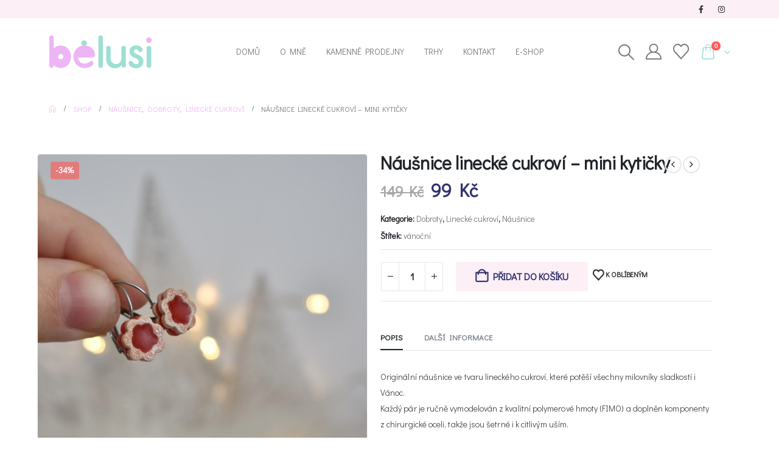

--- FILE ---
content_type: text/html; charset=UTF-8
request_url: https://belusi.cz/product/nausnice-linecke-cukrovi-mini-kyticky-3/
body_size: 26411
content:
	<!DOCTYPE html>
	<html class=""  lang="cs" prefix="og: http://ogp.me/ns# fb: http://ogp.me/ns/fb#">
	<head>
		<meta http-equiv="X-UA-Compatible" content="IE=edge" />
		<meta http-equiv="Content-Type" content="text/html; charset=UTF-8" />
		<meta name="viewport" content="width=device-width, initial-scale=1, minimum-scale=1" />

		<link rel="profile" href="https://gmpg.org/xfn/11" />
		<link rel="pingback" href="https://belusi.cz/xmlrpc.php" />
						<script>document.documentElement.className = document.documentElement.className + ' yes-js js_active js'</script>
			<title>Náušnice linecké cukroví &#8211; mini kytičky &#8211; belusi</title>
<meta name='robots' content='max-image-preview:large' />
	<style>img:is([sizes="auto" i], [sizes^="auto," i]) { contain-intrinsic-size: 3000px 1500px }</style>
	<link rel="alternate" type="application/rss+xml" title="belusi &raquo; RSS zdroj" href="https://belusi.cz/feed/" />
<link rel="alternate" type="application/rss+xml" title="belusi &raquo; RSS komentářů" href="https://belusi.cz/comments/feed/" />
		<link rel="shortcut icon" href="//belusi.cz/wp-content/uploads/2021/01/belusi-favicon.png" type="image/x-icon" />
				<link rel="apple-touch-icon" href="//belusi.cz/wp-content/uploads/2021/01/belusi-favicon.png" />
				<link rel="apple-touch-icon" sizes="120x120" href="//belusi.cz/wp-content/uploads/2021/01/belusi-favicon.png" />
				<link rel="apple-touch-icon" sizes="76x76" href="//belusi.cz/wp-content/uploads/2021/01/belusi-favicon.png" />
				<link rel="apple-touch-icon" sizes="152x152" href="//belusi.cz/wp-content/uploads/2021/01/belusi-favicon.png" />
			<meta name="twitter:card" content="summary_large_image">
	<meta property="twitter:title" content="Náušnice linecké cukroví - mini kytičky"/>
	<meta property="og:title" content="Náušnice linecké cukroví - mini kytičky"/>
	<meta property="og:type" content="website"/>
	<meta property="og:url" content="https://belusi.cz/product/nausnice-linecke-cukrovi-mini-kyticky-3/"/>
	<meta property="og:site_name" content="belusi"/>
	<meta property="og:description" content="Originální náušnice ve tvaru lineckého cukroví, které potěší všechny milovníky sladkostí i Vánoc. Každý pár je ručně vymodelován z kvalitní polymerové hmoty (FIMO) a doplněn komponenty z chirurgické oceli, takže jsou šetrné i k citlivým uším. Použitý materiál: polymerová hmota (FIMO), chirurgická ocel Vhodné jako:&hellip;"/>

						<meta property="og:image" content="https://belusi.cz/wp-content/uploads/2024/11/nausnice-dobroty-linecke-cukrovi-kyticka-mini-zapinaci-belusi.jpg"/>
				<script>
window._wpemojiSettings = {"baseUrl":"https:\/\/s.w.org\/images\/core\/emoji\/16.0.1\/72x72\/","ext":".png","svgUrl":"https:\/\/s.w.org\/images\/core\/emoji\/16.0.1\/svg\/","svgExt":".svg","source":{"concatemoji":"https:\/\/belusi.cz\/wp-includes\/js\/wp-emoji-release.min.js?ver=6.8.3"}};
/*! This file is auto-generated */
!function(s,n){var o,i,e;function c(e){try{var t={supportTests:e,timestamp:(new Date).valueOf()};sessionStorage.setItem(o,JSON.stringify(t))}catch(e){}}function p(e,t,n){e.clearRect(0,0,e.canvas.width,e.canvas.height),e.fillText(t,0,0);var t=new Uint32Array(e.getImageData(0,0,e.canvas.width,e.canvas.height).data),a=(e.clearRect(0,0,e.canvas.width,e.canvas.height),e.fillText(n,0,0),new Uint32Array(e.getImageData(0,0,e.canvas.width,e.canvas.height).data));return t.every(function(e,t){return e===a[t]})}function u(e,t){e.clearRect(0,0,e.canvas.width,e.canvas.height),e.fillText(t,0,0);for(var n=e.getImageData(16,16,1,1),a=0;a<n.data.length;a++)if(0!==n.data[a])return!1;return!0}function f(e,t,n,a){switch(t){case"flag":return n(e,"\ud83c\udff3\ufe0f\u200d\u26a7\ufe0f","\ud83c\udff3\ufe0f\u200b\u26a7\ufe0f")?!1:!n(e,"\ud83c\udde8\ud83c\uddf6","\ud83c\udde8\u200b\ud83c\uddf6")&&!n(e,"\ud83c\udff4\udb40\udc67\udb40\udc62\udb40\udc65\udb40\udc6e\udb40\udc67\udb40\udc7f","\ud83c\udff4\u200b\udb40\udc67\u200b\udb40\udc62\u200b\udb40\udc65\u200b\udb40\udc6e\u200b\udb40\udc67\u200b\udb40\udc7f");case"emoji":return!a(e,"\ud83e\udedf")}return!1}function g(e,t,n,a){var r="undefined"!=typeof WorkerGlobalScope&&self instanceof WorkerGlobalScope?new OffscreenCanvas(300,150):s.createElement("canvas"),o=r.getContext("2d",{willReadFrequently:!0}),i=(o.textBaseline="top",o.font="600 32px Arial",{});return e.forEach(function(e){i[e]=t(o,e,n,a)}),i}function t(e){var t=s.createElement("script");t.src=e,t.defer=!0,s.head.appendChild(t)}"undefined"!=typeof Promise&&(o="wpEmojiSettingsSupports",i=["flag","emoji"],n.supports={everything:!0,everythingExceptFlag:!0},e=new Promise(function(e){s.addEventListener("DOMContentLoaded",e,{once:!0})}),new Promise(function(t){var n=function(){try{var e=JSON.parse(sessionStorage.getItem(o));if("object"==typeof e&&"number"==typeof e.timestamp&&(new Date).valueOf()<e.timestamp+604800&&"object"==typeof e.supportTests)return e.supportTests}catch(e){}return null}();if(!n){if("undefined"!=typeof Worker&&"undefined"!=typeof OffscreenCanvas&&"undefined"!=typeof URL&&URL.createObjectURL&&"undefined"!=typeof Blob)try{var e="postMessage("+g.toString()+"("+[JSON.stringify(i),f.toString(),p.toString(),u.toString()].join(",")+"));",a=new Blob([e],{type:"text/javascript"}),r=new Worker(URL.createObjectURL(a),{name:"wpTestEmojiSupports"});return void(r.onmessage=function(e){c(n=e.data),r.terminate(),t(n)})}catch(e){}c(n=g(i,f,p,u))}t(n)}).then(function(e){for(var t in e)n.supports[t]=e[t],n.supports.everything=n.supports.everything&&n.supports[t],"flag"!==t&&(n.supports.everythingExceptFlag=n.supports.everythingExceptFlag&&n.supports[t]);n.supports.everythingExceptFlag=n.supports.everythingExceptFlag&&!n.supports.flag,n.DOMReady=!1,n.readyCallback=function(){n.DOMReady=!0}}).then(function(){return e}).then(function(){var e;n.supports.everything||(n.readyCallback(),(e=n.source||{}).concatemoji?t(e.concatemoji):e.wpemoji&&e.twemoji&&(t(e.twemoji),t(e.wpemoji)))}))}((window,document),window._wpemojiSettings);
</script>
<style id='wp-emoji-styles-inline-css'>

	img.wp-smiley, img.emoji {
		display: inline !important;
		border: none !important;
		box-shadow: none !important;
		height: 1em !important;
		width: 1em !important;
		margin: 0 0.07em !important;
		vertical-align: -0.1em !important;
		background: none !important;
		padding: 0 !important;
	}
</style>
<link rel='stylesheet' id='wp-block-library-css' href='https://belusi.cz/wp-includes/css/dist/block-library/style.min.css?ver=6.8.3' media='all' />
<style id='wp-block-library-theme-inline-css'>
.wp-block-audio :where(figcaption){color:#555;font-size:13px;text-align:center}.is-dark-theme .wp-block-audio :where(figcaption){color:#ffffffa6}.wp-block-audio{margin:0 0 1em}.wp-block-code{border:1px solid #ccc;border-radius:4px;font-family:Menlo,Consolas,monaco,monospace;padding:.8em 1em}.wp-block-embed :where(figcaption){color:#555;font-size:13px;text-align:center}.is-dark-theme .wp-block-embed :where(figcaption){color:#ffffffa6}.wp-block-embed{margin:0 0 1em}.blocks-gallery-caption{color:#555;font-size:13px;text-align:center}.is-dark-theme .blocks-gallery-caption{color:#ffffffa6}:root :where(.wp-block-image figcaption){color:#555;font-size:13px;text-align:center}.is-dark-theme :root :where(.wp-block-image figcaption){color:#ffffffa6}.wp-block-image{margin:0 0 1em}.wp-block-pullquote{border-bottom:4px solid;border-top:4px solid;color:currentColor;margin-bottom:1.75em}.wp-block-pullquote cite,.wp-block-pullquote footer,.wp-block-pullquote__citation{color:currentColor;font-size:.8125em;font-style:normal;text-transform:uppercase}.wp-block-quote{border-left:.25em solid;margin:0 0 1.75em;padding-left:1em}.wp-block-quote cite,.wp-block-quote footer{color:currentColor;font-size:.8125em;font-style:normal;position:relative}.wp-block-quote:where(.has-text-align-right){border-left:none;border-right:.25em solid;padding-left:0;padding-right:1em}.wp-block-quote:where(.has-text-align-center){border:none;padding-left:0}.wp-block-quote.is-large,.wp-block-quote.is-style-large,.wp-block-quote:where(.is-style-plain){border:none}.wp-block-search .wp-block-search__label{font-weight:700}.wp-block-search__button{border:1px solid #ccc;padding:.375em .625em}:where(.wp-block-group.has-background){padding:1.25em 2.375em}.wp-block-separator.has-css-opacity{opacity:.4}.wp-block-separator{border:none;border-bottom:2px solid;margin-left:auto;margin-right:auto}.wp-block-separator.has-alpha-channel-opacity{opacity:1}.wp-block-separator:not(.is-style-wide):not(.is-style-dots){width:100px}.wp-block-separator.has-background:not(.is-style-dots){border-bottom:none;height:1px}.wp-block-separator.has-background:not(.is-style-wide):not(.is-style-dots){height:2px}.wp-block-table{margin:0 0 1em}.wp-block-table td,.wp-block-table th{word-break:normal}.wp-block-table :where(figcaption){color:#555;font-size:13px;text-align:center}.is-dark-theme .wp-block-table :where(figcaption){color:#ffffffa6}.wp-block-video :where(figcaption){color:#555;font-size:13px;text-align:center}.is-dark-theme .wp-block-video :where(figcaption){color:#ffffffa6}.wp-block-video{margin:0 0 1em}:root :where(.wp-block-template-part.has-background){margin-bottom:0;margin-top:0;padding:1.25em 2.375em}
</style>
<style id='classic-theme-styles-inline-css'>
/*! This file is auto-generated */
.wp-block-button__link{color:#fff;background-color:#32373c;border-radius:9999px;box-shadow:none;text-decoration:none;padding:calc(.667em + 2px) calc(1.333em + 2px);font-size:1.125em}.wp-block-file__button{background:#32373c;color:#fff;text-decoration:none}
</style>
<link rel='stylesheet' id='jquery-selectBox-css' href='https://belusi.cz/wp-content/plugins/yith-woocommerce-wishlist/assets/css/jquery.selectBox.css?ver=1.2.0' media='all' />
<link rel='stylesheet' id='woocommerce_prettyPhoto_css-css' href='//belusi.cz/wp-content/plugins/woocommerce/assets/css/prettyPhoto.css?ver=3.1.6' media='all' />
<link rel='stylesheet' id='yith-wcwl-main-css' href='https://belusi.cz/wp-content/plugins/yith-woocommerce-wishlist/assets/css/style.css?ver=4.11.0' media='all' />
<style id='yith-wcwl-main-inline-css'>
 :root { --add-to-wishlist-icon-color: #222529; --added-to-wishlist-icon-color: #e27c7c; --color-add-to-wishlist-background: #333333; --color-add-to-wishlist-text: #FFFFFF; --color-add-to-wishlist-border: #333333; --color-add-to-wishlist-background-hover: #333333; --color-add-to-wishlist-text-hover: #FFFFFF; --color-add-to-wishlist-border-hover: #333333; --rounded-corners-radius: 16px; --color-add-to-cart-background: #333333; --color-add-to-cart-text: #FFFFFF; --color-add-to-cart-border: #333333; --color-add-to-cart-background-hover: #4F4F4F; --color-add-to-cart-text-hover: #FFFFFF; --color-add-to-cart-border-hover: #4F4F4F; --add-to-cart-rounded-corners-radius: 16px; --color-button-style-1-background: #333333; --color-button-style-1-text: #FFFFFF; --color-button-style-1-border: #333333; --color-button-style-1-background-hover: #4F4F4F; --color-button-style-1-text-hover: #FFFFFF; --color-button-style-1-border-hover: #4F4F4F; --color-button-style-2-background: #333333; --color-button-style-2-text: #FFFFFF; --color-button-style-2-border: #333333; --color-button-style-2-background-hover: #4F4F4F; --color-button-style-2-text-hover: #FFFFFF; --color-button-style-2-border-hover: #4F4F4F; --color-wishlist-table-background: #FFFFFF; --color-wishlist-table-text: #6d6c6c; --color-wishlist-table-border: #FFFFFF; --color-headers-background: #F4F4F4; --color-share-button-color: #FFFFFF; --color-share-button-color-hover: #FFFFFF; --color-fb-button-background: #39599E; --color-fb-button-background-hover: #595A5A; --color-tw-button-background: #45AFE2; --color-tw-button-background-hover: #595A5A; --color-pr-button-background: #AB2E31; --color-pr-button-background-hover: #595A5A; --color-em-button-background: #FBB102; --color-em-button-background-hover: #595A5A; --color-wa-button-background: #00A901; --color-wa-button-background-hover: #595A5A; --feedback-duration: 3s } 
 :root { --add-to-wishlist-icon-color: #222529; --added-to-wishlist-icon-color: #e27c7c; --color-add-to-wishlist-background: #333333; --color-add-to-wishlist-text: #FFFFFF; --color-add-to-wishlist-border: #333333; --color-add-to-wishlist-background-hover: #333333; --color-add-to-wishlist-text-hover: #FFFFFF; --color-add-to-wishlist-border-hover: #333333; --rounded-corners-radius: 16px; --color-add-to-cart-background: #333333; --color-add-to-cart-text: #FFFFFF; --color-add-to-cart-border: #333333; --color-add-to-cart-background-hover: #4F4F4F; --color-add-to-cart-text-hover: #FFFFFF; --color-add-to-cart-border-hover: #4F4F4F; --add-to-cart-rounded-corners-radius: 16px; --color-button-style-1-background: #333333; --color-button-style-1-text: #FFFFFF; --color-button-style-1-border: #333333; --color-button-style-1-background-hover: #4F4F4F; --color-button-style-1-text-hover: #FFFFFF; --color-button-style-1-border-hover: #4F4F4F; --color-button-style-2-background: #333333; --color-button-style-2-text: #FFFFFF; --color-button-style-2-border: #333333; --color-button-style-2-background-hover: #4F4F4F; --color-button-style-2-text-hover: #FFFFFF; --color-button-style-2-border-hover: #4F4F4F; --color-wishlist-table-background: #FFFFFF; --color-wishlist-table-text: #6d6c6c; --color-wishlist-table-border: #FFFFFF; --color-headers-background: #F4F4F4; --color-share-button-color: #FFFFFF; --color-share-button-color-hover: #FFFFFF; --color-fb-button-background: #39599E; --color-fb-button-background-hover: #595A5A; --color-tw-button-background: #45AFE2; --color-tw-button-background-hover: #595A5A; --color-pr-button-background: #AB2E31; --color-pr-button-background-hover: #595A5A; --color-em-button-background: #FBB102; --color-em-button-background-hover: #595A5A; --color-wa-button-background: #00A901; --color-wa-button-background-hover: #595A5A; --feedback-duration: 3s } 
</style>
<style id='global-styles-inline-css'>
:root{--wp--preset--aspect-ratio--square: 1;--wp--preset--aspect-ratio--4-3: 4/3;--wp--preset--aspect-ratio--3-4: 3/4;--wp--preset--aspect-ratio--3-2: 3/2;--wp--preset--aspect-ratio--2-3: 2/3;--wp--preset--aspect-ratio--16-9: 16/9;--wp--preset--aspect-ratio--9-16: 9/16;--wp--preset--color--black: #000000;--wp--preset--color--cyan-bluish-gray: #abb8c3;--wp--preset--color--white: #ffffff;--wp--preset--color--pale-pink: #f78da7;--wp--preset--color--vivid-red: #cf2e2e;--wp--preset--color--luminous-vivid-orange: #ff6900;--wp--preset--color--luminous-vivid-amber: #fcb900;--wp--preset--color--light-green-cyan: #7bdcb5;--wp--preset--color--vivid-green-cyan: #00d084;--wp--preset--color--pale-cyan-blue: #8ed1fc;--wp--preset--color--vivid-cyan-blue: #0693e3;--wp--preset--color--vivid-purple: #9b51e0;--wp--preset--color--primary: var(--porto-primary-color);--wp--preset--color--secondary: var(--porto-secondary-color);--wp--preset--color--tertiary: var(--porto-tertiary-color);--wp--preset--color--quaternary: var(--porto-quaternary-color);--wp--preset--color--dark: var(--porto-dark-color);--wp--preset--color--light: var(--porto-light-color);--wp--preset--color--primary-hover: var(--porto-primary-light-5);--wp--preset--gradient--vivid-cyan-blue-to-vivid-purple: linear-gradient(135deg,rgba(6,147,227,1) 0%,rgb(155,81,224) 100%);--wp--preset--gradient--light-green-cyan-to-vivid-green-cyan: linear-gradient(135deg,rgb(122,220,180) 0%,rgb(0,208,130) 100%);--wp--preset--gradient--luminous-vivid-amber-to-luminous-vivid-orange: linear-gradient(135deg,rgba(252,185,0,1) 0%,rgba(255,105,0,1) 100%);--wp--preset--gradient--luminous-vivid-orange-to-vivid-red: linear-gradient(135deg,rgba(255,105,0,1) 0%,rgb(207,46,46) 100%);--wp--preset--gradient--very-light-gray-to-cyan-bluish-gray: linear-gradient(135deg,rgb(238,238,238) 0%,rgb(169,184,195) 100%);--wp--preset--gradient--cool-to-warm-spectrum: linear-gradient(135deg,rgb(74,234,220) 0%,rgb(151,120,209) 20%,rgb(207,42,186) 40%,rgb(238,44,130) 60%,rgb(251,105,98) 80%,rgb(254,248,76) 100%);--wp--preset--gradient--blush-light-purple: linear-gradient(135deg,rgb(255,206,236) 0%,rgb(152,150,240) 100%);--wp--preset--gradient--blush-bordeaux: linear-gradient(135deg,rgb(254,205,165) 0%,rgb(254,45,45) 50%,rgb(107,0,62) 100%);--wp--preset--gradient--luminous-dusk: linear-gradient(135deg,rgb(255,203,112) 0%,rgb(199,81,192) 50%,rgb(65,88,208) 100%);--wp--preset--gradient--pale-ocean: linear-gradient(135deg,rgb(255,245,203) 0%,rgb(182,227,212) 50%,rgb(51,167,181) 100%);--wp--preset--gradient--electric-grass: linear-gradient(135deg,rgb(202,248,128) 0%,rgb(113,206,126) 100%);--wp--preset--gradient--midnight: linear-gradient(135deg,rgb(2,3,129) 0%,rgb(40,116,252) 100%);--wp--preset--font-size--small: 13px;--wp--preset--font-size--medium: 20px;--wp--preset--font-size--large: 36px;--wp--preset--font-size--x-large: 42px;--wp--preset--spacing--20: 0.44rem;--wp--preset--spacing--30: 0.67rem;--wp--preset--spacing--40: 1rem;--wp--preset--spacing--50: 1.5rem;--wp--preset--spacing--60: 2.25rem;--wp--preset--spacing--70: 3.38rem;--wp--preset--spacing--80: 5.06rem;--wp--preset--shadow--natural: 6px 6px 9px rgba(0, 0, 0, 0.2);--wp--preset--shadow--deep: 12px 12px 50px rgba(0, 0, 0, 0.4);--wp--preset--shadow--sharp: 6px 6px 0px rgba(0, 0, 0, 0.2);--wp--preset--shadow--outlined: 6px 6px 0px -3px rgba(255, 255, 255, 1), 6px 6px rgba(0, 0, 0, 1);--wp--preset--shadow--crisp: 6px 6px 0px rgba(0, 0, 0, 1);}:where(.is-layout-flex){gap: 0.5em;}:where(.is-layout-grid){gap: 0.5em;}body .is-layout-flex{display: flex;}.is-layout-flex{flex-wrap: wrap;align-items: center;}.is-layout-flex > :is(*, div){margin: 0;}body .is-layout-grid{display: grid;}.is-layout-grid > :is(*, div){margin: 0;}:where(.wp-block-columns.is-layout-flex){gap: 2em;}:where(.wp-block-columns.is-layout-grid){gap: 2em;}:where(.wp-block-post-template.is-layout-flex){gap: 1.25em;}:where(.wp-block-post-template.is-layout-grid){gap: 1.25em;}.has-black-color{color: var(--wp--preset--color--black) !important;}.has-cyan-bluish-gray-color{color: var(--wp--preset--color--cyan-bluish-gray) !important;}.has-white-color{color: var(--wp--preset--color--white) !important;}.has-pale-pink-color{color: var(--wp--preset--color--pale-pink) !important;}.has-vivid-red-color{color: var(--wp--preset--color--vivid-red) !important;}.has-luminous-vivid-orange-color{color: var(--wp--preset--color--luminous-vivid-orange) !important;}.has-luminous-vivid-amber-color{color: var(--wp--preset--color--luminous-vivid-amber) !important;}.has-light-green-cyan-color{color: var(--wp--preset--color--light-green-cyan) !important;}.has-vivid-green-cyan-color{color: var(--wp--preset--color--vivid-green-cyan) !important;}.has-pale-cyan-blue-color{color: var(--wp--preset--color--pale-cyan-blue) !important;}.has-vivid-cyan-blue-color{color: var(--wp--preset--color--vivid-cyan-blue) !important;}.has-vivid-purple-color{color: var(--wp--preset--color--vivid-purple) !important;}.has-black-background-color{background-color: var(--wp--preset--color--black) !important;}.has-cyan-bluish-gray-background-color{background-color: var(--wp--preset--color--cyan-bluish-gray) !important;}.has-white-background-color{background-color: var(--wp--preset--color--white) !important;}.has-pale-pink-background-color{background-color: var(--wp--preset--color--pale-pink) !important;}.has-vivid-red-background-color{background-color: var(--wp--preset--color--vivid-red) !important;}.has-luminous-vivid-orange-background-color{background-color: var(--wp--preset--color--luminous-vivid-orange) !important;}.has-luminous-vivid-amber-background-color{background-color: var(--wp--preset--color--luminous-vivid-amber) !important;}.has-light-green-cyan-background-color{background-color: var(--wp--preset--color--light-green-cyan) !important;}.has-vivid-green-cyan-background-color{background-color: var(--wp--preset--color--vivid-green-cyan) !important;}.has-pale-cyan-blue-background-color{background-color: var(--wp--preset--color--pale-cyan-blue) !important;}.has-vivid-cyan-blue-background-color{background-color: var(--wp--preset--color--vivid-cyan-blue) !important;}.has-vivid-purple-background-color{background-color: var(--wp--preset--color--vivid-purple) !important;}.has-black-border-color{border-color: var(--wp--preset--color--black) !important;}.has-cyan-bluish-gray-border-color{border-color: var(--wp--preset--color--cyan-bluish-gray) !important;}.has-white-border-color{border-color: var(--wp--preset--color--white) !important;}.has-pale-pink-border-color{border-color: var(--wp--preset--color--pale-pink) !important;}.has-vivid-red-border-color{border-color: var(--wp--preset--color--vivid-red) !important;}.has-luminous-vivid-orange-border-color{border-color: var(--wp--preset--color--luminous-vivid-orange) !important;}.has-luminous-vivid-amber-border-color{border-color: var(--wp--preset--color--luminous-vivid-amber) !important;}.has-light-green-cyan-border-color{border-color: var(--wp--preset--color--light-green-cyan) !important;}.has-vivid-green-cyan-border-color{border-color: var(--wp--preset--color--vivid-green-cyan) !important;}.has-pale-cyan-blue-border-color{border-color: var(--wp--preset--color--pale-cyan-blue) !important;}.has-vivid-cyan-blue-border-color{border-color: var(--wp--preset--color--vivid-cyan-blue) !important;}.has-vivid-purple-border-color{border-color: var(--wp--preset--color--vivid-purple) !important;}.has-vivid-cyan-blue-to-vivid-purple-gradient-background{background: var(--wp--preset--gradient--vivid-cyan-blue-to-vivid-purple) !important;}.has-light-green-cyan-to-vivid-green-cyan-gradient-background{background: var(--wp--preset--gradient--light-green-cyan-to-vivid-green-cyan) !important;}.has-luminous-vivid-amber-to-luminous-vivid-orange-gradient-background{background: var(--wp--preset--gradient--luminous-vivid-amber-to-luminous-vivid-orange) !important;}.has-luminous-vivid-orange-to-vivid-red-gradient-background{background: var(--wp--preset--gradient--luminous-vivid-orange-to-vivid-red) !important;}.has-very-light-gray-to-cyan-bluish-gray-gradient-background{background: var(--wp--preset--gradient--very-light-gray-to-cyan-bluish-gray) !important;}.has-cool-to-warm-spectrum-gradient-background{background: var(--wp--preset--gradient--cool-to-warm-spectrum) !important;}.has-blush-light-purple-gradient-background{background: var(--wp--preset--gradient--blush-light-purple) !important;}.has-blush-bordeaux-gradient-background{background: var(--wp--preset--gradient--blush-bordeaux) !important;}.has-luminous-dusk-gradient-background{background: var(--wp--preset--gradient--luminous-dusk) !important;}.has-pale-ocean-gradient-background{background: var(--wp--preset--gradient--pale-ocean) !important;}.has-electric-grass-gradient-background{background: var(--wp--preset--gradient--electric-grass) !important;}.has-midnight-gradient-background{background: var(--wp--preset--gradient--midnight) !important;}.has-small-font-size{font-size: var(--wp--preset--font-size--small) !important;}.has-medium-font-size{font-size: var(--wp--preset--font-size--medium) !important;}.has-large-font-size{font-size: var(--wp--preset--font-size--large) !important;}.has-x-large-font-size{font-size: var(--wp--preset--font-size--x-large) !important;}
:where(.wp-block-post-template.is-layout-flex){gap: 1.25em;}:where(.wp-block-post-template.is-layout-grid){gap: 1.25em;}
:where(.wp-block-columns.is-layout-flex){gap: 2em;}:where(.wp-block-columns.is-layout-grid){gap: 2em;}
:root :where(.wp-block-pullquote){font-size: 1.5em;line-height: 1.6;}
</style>
<link rel='stylesheet' id='contact-form-7-css' href='https://belusi.cz/wp-content/plugins/contact-form-7/includes/css/styles.css?ver=6.1.3' media='all' />
<link rel='stylesheet' id='photoswipe-css' href='https://belusi.cz/wp-content/plugins/woocommerce/assets/css/photoswipe/photoswipe.min.css?ver=10.3.7' media='all' />
<link rel='stylesheet' id='photoswipe-default-skin-css' href='https://belusi.cz/wp-content/plugins/woocommerce/assets/css/photoswipe/default-skin/default-skin.min.css?ver=10.3.7' media='all' />
<style id='woocommerce-inline-inline-css'>
.woocommerce form .form-row .required { visibility: visible; }
</style>
<link rel='stylesheet' id='cmplz-general-css' href='https://belusi.cz/wp-content/plugins/complianz-gdpr/assets/css/cookieblocker.min.css?ver=1764333353' media='all' />
<link rel='stylesheet' id='brands-styles-css' href='https://belusi.cz/wp-content/plugins/woocommerce/assets/css/brands.css?ver=10.3.7' media='all' />
<link rel='stylesheet' id='porto-fs-progress-bar-css' href='https://belusi.cz/wp-content/themes/porto/inc/lib/woocommerce-shipping-progress-bar/shipping-progress-bar.css?ver=7.7.1' media='all' />
<link rel='stylesheet' id='porto-css-vars-css' href='https://belusi.cz/wp-content/uploads/porto_styles/theme_css_vars.css?ver=7.7.1' media='all' />
<link rel='stylesheet' id='bootstrap-css' href='https://belusi.cz/wp-content/uploads/porto_styles/bootstrap.css?ver=7.7.1' media='all' />
<link rel='stylesheet' id='porto-plugins-css' href='https://belusi.cz/wp-content/themes/porto/css/plugins.css?ver=7.7.1' media='all' />
<link rel='stylesheet' id='porto-theme-css' href='https://belusi.cz/wp-content/themes/porto/css/theme.css?ver=7.7.1' media='all' />
<link rel='stylesheet' id='porto-widget-text-css' href='https://belusi.cz/wp-content/themes/porto/css/part/widget-text.css?ver=7.7.1' media='all' />
<link rel='stylesheet' id='porto-widget-tag-cloud-css' href='https://belusi.cz/wp-content/themes/porto/css/part/widget-tag-cloud.css?ver=7.7.1' media='all' />
<link rel='stylesheet' id='porto-widget-follow-us-css' href='https://belusi.cz/wp-content/themes/porto/css/part/widget-follow-us.css?ver=7.7.1' media='all' />
<link rel='stylesheet' id='porto-blog-legacy-css' href='https://belusi.cz/wp-content/themes/porto/css/part/blog-legacy.css?ver=7.7.1' media='all' />
<link rel='stylesheet' id='porto-header-shop-css' href='https://belusi.cz/wp-content/themes/porto/css/part/header-shop.css?ver=7.7.1' media='all' />
<link rel='stylesheet' id='porto-header-legacy-css' href='https://belusi.cz/wp-content/themes/porto/css/part/header-legacy.css?ver=7.7.1' media='all' />
<link rel='stylesheet' id='porto-footer-legacy-css' href='https://belusi.cz/wp-content/themes/porto/css/part/footer-legacy.css?ver=7.7.1' media='all' />
<link rel='stylesheet' id='porto-nav-panel-css' href='https://belusi.cz/wp-content/themes/porto/css/part/nav-panel.css?ver=7.7.1' media='all' />
<link rel='stylesheet' id='porto-media-mobile-sidebar-css' href='https://belusi.cz/wp-content/themes/porto/css/part/media-mobile-sidebar.css?ver=7.7.1' media='(max-width:991px)' />
<link rel='stylesheet' id='porto-theme-portfolio-css' href='https://belusi.cz/wp-content/themes/porto/css/theme_portfolio.css?ver=7.7.1' media='all' />
<link rel='stylesheet' id='porto-theme-member-css' href='https://belusi.cz/wp-content/themes/porto/css/theme_member.css?ver=7.7.1' media='all' />
<link rel='stylesheet' id='porto-shortcodes-css' href='https://belusi.cz/wp-content/uploads/porto_styles/shortcodes.css?ver=7.7.1' media='all' />
<link rel='stylesheet' id='porto-theme-shop-css' href='https://belusi.cz/wp-content/themes/porto/css/theme_shop.css?ver=7.7.1' media='all' />
<link rel='stylesheet' id='porto-only-product-css' href='https://belusi.cz/wp-content/themes/porto/css/part/only-product.css?ver=7.7.1' media='all' />
<link rel='stylesheet' id='porto-shop-legacy-css' href='https://belusi.cz/wp-content/themes/porto/css/part/shop-legacy.css?ver=7.7.1' media='all' />
<link rel='stylesheet' id='porto-shop-sidebar-base-css' href='https://belusi.cz/wp-content/themes/porto/css/part/shop-sidebar-base.css?ver=7.7.1' media='all' />
<link rel='stylesheet' id='porto-theme-elementor-css' href='https://belusi.cz/wp-content/themes/porto/css/theme_elementor.css?ver=7.7.1' media='all' />
<link rel='stylesheet' id='porto-theme-radius-css' href='https://belusi.cz/wp-content/themes/porto/css/theme_radius.css?ver=7.7.1' media='all' />
<link rel='stylesheet' id='porto-dynamic-style-css' href='https://belusi.cz/wp-content/uploads/porto_styles/dynamic_style.css?ver=7.7.1' media='all' />
<link rel='stylesheet' id='porto-type-builder-css' href='https://belusi.cz/wp-content/plugins/porto-functionality/builders/assets/type-builder.css?ver=3.7.1' media='all' />
<link rel='stylesheet' id='porto-account-login-style-css' href='https://belusi.cz/wp-content/themes/porto/css/theme/shop/login-style/account-login.css?ver=7.7.1' media='all' />
<link rel='stylesheet' id='porto-theme-woopage-css' href='https://belusi.cz/wp-content/themes/porto/css/theme/shop/other/woopage.css?ver=7.7.1' media='all' />
<link rel='stylesheet' id='porto-sp-layout-css' href='https://belusi.cz/wp-content/themes/porto/css/theme/shop/single-product/full_width.css?ver=7.7.1' media='all' />
<link rel='stylesheet' id='porto-style-css' href='https://belusi.cz/wp-content/themes/porto/style.css?ver=7.7.1' media='all' />
<style id='porto-style-inline-css'>
.side-header-narrow-bar-logo{max-width:170px}@media (min-width:992px){}.page-top ul.breadcrumb > li.home{display:inline-block}.page-top ul.breadcrumb > li.home a{position:relative;width:1em;text-indent:-9999px}.page-top ul.breadcrumb > li.home a:after{content:"\e883";font-family:'porto';float:left;text-indent:0}.product-images .img-thumbnail .inner,.product-images .img-thumbnail .inner img{-webkit-transform:none;transform:none}.sticky-product{position:fixed;top:0;left:0;width:100%;z-index:1001;background-color:#fff;box-shadow:0 3px 5px rgba(0,0,0,0.08);padding:15px 0}.sticky-product.pos-bottom{top:auto;bottom:var(--porto-icon-menus-mobile,0);box-shadow:0 -3px 5px rgba(0,0,0,0.08)}.sticky-product .container{display:-ms-flexbox;display:flex;-ms-flex-align:center;align-items:center;-ms-flex-wrap:wrap;flex-wrap:wrap}.sticky-product .sticky-image{max-width:60px;margin-right:15px}.sticky-product .add-to-cart{-ms-flex:1;flex:1;text-align:right;margin-top:5px}.sticky-product .product-name{font-size:16px;font-weight:600;line-height:inherit;margin-bottom:0}.sticky-product .sticky-detail{line-height:1.5;display:-ms-flexbox;display:flex}.sticky-product .star-rating{margin:5px 15px;font-size:1em}.sticky-product .availability{padding-top:2px}.sticky-product .sticky-detail .price{font-family:Didact Gothic,Didact Gothic,sans-serif;font-weight:400;margin-bottom:0;font-size:1.3em;line-height:1.5}.sticky-product.pos-top:not(.hide){top:0;opacity:1;visibility:visible;transform:translate3d( 0,0,0 )}.sticky-product.pos-top.scroll-down{opacity:0 !important;visibility:hidden;transform:translate3d( 0,-100%,0 )}.sticky-product.sticky-ready{transition:left .3s,visibility 0.3s,opacity 0.3s,transform 0.3s,top 0.3s ease}.sticky-product .quantity.extra-type{display:none}@media (min-width:992px){body.single-product .sticky-product .container{padding-left:calc(var(--porto-grid-gutter-width) / 2);padding-right:calc(var(--porto-grid-gutter-width) / 2)}}.sticky-product .container{padding-left:var(--porto-fluid-spacing);padding-right:var(--porto-fluid-spacing)}@media (max-width:768px){.sticky-product .sticky-image,.sticky-product .sticky-detail,.sticky-product{display:none}.sticky-product.show-mobile{display:block;padding-top:10px;padding-bottom:10px}.sticky-product.show-mobile .add-to-cart{margin-top:0}.sticky-product.show-mobile .single_add_to_cart_button{margin:0;width:100%}}
</style>
<link rel='stylesheet' id='porto-360-gallery-css' href='https://belusi.cz/wp-content/themes/porto/inc/lib/threesixty/threesixty.css?ver=7.7.1' media='all' />
<link rel='stylesheet' id='styles-child-css' href='https://belusi.cz/wp-content/themes/porto-child/style.css?ver=6.8.3' media='all' />
<script src="https://belusi.cz/wp-includes/js/jquery/jquery.min.js?ver=3.7.1" id="jquery-core-js"></script>
<script src="https://belusi.cz/wp-includes/js/jquery/jquery-migrate.min.js?ver=3.4.1" id="jquery-migrate-js"></script>
<script src="https://belusi.cz/wp-content/plugins/woocommerce/assets/js/jquery-blockui/jquery.blockUI.min.js?ver=2.7.0-wc.10.3.7" id="wc-jquery-blockui-js" defer data-wp-strategy="defer"></script>
<script id="wc-add-to-cart-js-extra">
var wc_add_to_cart_params = {"ajax_url":"\/wp-admin\/admin-ajax.php","wc_ajax_url":"\/?wc-ajax=%%endpoint%%","i18n_view_cart":"Zobrazit ko\u0161\u00edk","cart_url":"https:\/\/belusi.cz\/cart\/","is_cart":"","cart_redirect_after_add":"no"};
</script>
<script src="https://belusi.cz/wp-content/plugins/woocommerce/assets/js/frontend/add-to-cart.min.js?ver=10.3.7" id="wc-add-to-cart-js" defer data-wp-strategy="defer"></script>
<script src="https://belusi.cz/wp-content/plugins/woocommerce/assets/js/photoswipe/photoswipe.min.js?ver=4.1.1-wc.10.3.7" id="wc-photoswipe-js" defer data-wp-strategy="defer"></script>
<script src="https://belusi.cz/wp-content/plugins/woocommerce/assets/js/photoswipe/photoswipe-ui-default.min.js?ver=4.1.1-wc.10.3.7" id="wc-photoswipe-ui-default-js" defer data-wp-strategy="defer"></script>
<script id="wc-single-product-js-extra">
var wc_single_product_params = {"i18n_required_rating_text":"Zvolte pros\u00edm hodnocen\u00ed","i18n_rating_options":["1 z 5 hv\u011bzdi\u010dek","2 ze 5 hv\u011bzdi\u010dek","3 ze 5 hv\u011bzdi\u010dek","4 ze 5 hv\u011bzdi\u010dek","5 z 5 hv\u011bzdi\u010dek"],"i18n_product_gallery_trigger_text":"Zobrazit galerii p\u0159es celou obrazovku","review_rating_required":"yes","flexslider":{"rtl":false,"animation":"slide","smoothHeight":true,"directionNav":false,"controlNav":"thumbnails","slideshow":false,"animationSpeed":500,"animationLoop":false,"allowOneSlide":false},"zoom_enabled":"","zoom_options":[],"photoswipe_enabled":"1","photoswipe_options":{"shareEl":false,"closeOnScroll":false,"history":false,"hideAnimationDuration":0,"showAnimationDuration":0},"flexslider_enabled":""};
</script>
<script src="https://belusi.cz/wp-content/plugins/woocommerce/assets/js/frontend/single-product.min.js?ver=10.3.7" id="wc-single-product-js" defer data-wp-strategy="defer"></script>
<script src="https://belusi.cz/wp-content/plugins/woocommerce/assets/js/js-cookie/js.cookie.min.js?ver=2.1.4-wc.10.3.7" id="wc-js-cookie-js" defer data-wp-strategy="defer"></script>
<script id="woocommerce-js-extra">
var woocommerce_params = {"ajax_url":"\/wp-admin\/admin-ajax.php","wc_ajax_url":"\/?wc-ajax=%%endpoint%%","i18n_password_show":"Zobrazit heslo","i18n_password_hide":"Skr\u00fdt heslo"};
</script>
<script src="https://belusi.cz/wp-content/plugins/woocommerce/assets/js/frontend/woocommerce.min.js?ver=10.3.7" id="woocommerce-js" defer data-wp-strategy="defer"></script>
<script id="wc-cart-fragments-js-extra">
var wc_cart_fragments_params = {"ajax_url":"\/wp-admin\/admin-ajax.php","wc_ajax_url":"\/?wc-ajax=%%endpoint%%","cart_hash_key":"wc_cart_hash_40e5b044fde35ccdef7c3a7e639b319e","fragment_name":"wc_fragments_40e5b044fde35ccdef7c3a7e639b319e","request_timeout":"15000"};
</script>
<script src="https://belusi.cz/wp-content/plugins/woocommerce/assets/js/frontend/cart-fragments.min.js?ver=10.3.7" id="wc-cart-fragments-js" defer data-wp-strategy="defer"></script>
<link rel="https://api.w.org/" href="https://belusi.cz/wp-json/" /><link rel="alternate" title="JSON" type="application/json" href="https://belusi.cz/wp-json/wp/v2/product/6043" /><link rel="EditURI" type="application/rsd+xml" title="RSD" href="https://belusi.cz/xmlrpc.php?rsd" />
<meta name="generator" content="WordPress 6.8.3" />
<meta name="generator" content="WooCommerce 10.3.7" />
<link rel="canonical" href="https://belusi.cz/product/nausnice-linecke-cukrovi-mini-kyticky-3/" />
<link rel='shortlink' href='https://belusi.cz/?p=6043' />
<link rel="alternate" title="oEmbed (JSON)" type="application/json+oembed" href="https://belusi.cz/wp-json/oembed/1.0/embed?url=https%3A%2F%2Fbelusi.cz%2Fproduct%2Fnausnice-linecke-cukrovi-mini-kyticky-3%2F" />
<link rel="alternate" title="oEmbed (XML)" type="text/xml+oembed" href="https://belusi.cz/wp-json/oembed/1.0/embed?url=https%3A%2F%2Fbelusi.cz%2Fproduct%2Fnausnice-linecke-cukrovi-mini-kyticky-3%2F&#038;format=xml" />
			<style>.cmplz-hidden {
					display: none !important;
				}</style>		<script type="text/javascript" id="webfont-queue">
		WebFontConfig = {
			google: { families: [ 'Didact+Gothic:400,500,600,700,800','Shadows+Into+Light:400,700','Playfair+Display:400,700' ] }
		};
		(function(d) {
			var wf = d.createElement('script'), s = d.scripts[d.scripts.length - 1];
			wf.src = 'https://belusi.cz/wp-content/themes/porto/js/libs/webfont.js';
			wf.async = true;
			s.parentNode.insertBefore(wf, s);
		})(document);</script>
			<noscript><style>.woocommerce-product-gallery{ opacity: 1 !important; }</style></noscript>
	<meta name="generator" content="Elementor 3.33.2; features: additional_custom_breakpoints; settings: css_print_method-external, google_font-enabled, font_display-auto">
<style>.recentcomments a{display:inline !important;padding:0 !important;margin:0 !important;}</style>			<style>
				.e-con.e-parent:nth-of-type(n+4):not(.e-lazyloaded):not(.e-no-lazyload),
				.e-con.e-parent:nth-of-type(n+4):not(.e-lazyloaded):not(.e-no-lazyload) * {
					background-image: none !important;
				}
				@media screen and (max-height: 1024px) {
					.e-con.e-parent:nth-of-type(n+3):not(.e-lazyloaded):not(.e-no-lazyload),
					.e-con.e-parent:nth-of-type(n+3):not(.e-lazyloaded):not(.e-no-lazyload) * {
						background-image: none !important;
					}
				}
				@media screen and (max-height: 640px) {
					.e-con.e-parent:nth-of-type(n+2):not(.e-lazyloaded):not(.e-no-lazyload),
					.e-con.e-parent:nth-of-type(n+2):not(.e-lazyloaded):not(.e-no-lazyload) * {
						background-image: none !important;
					}
				}
			</style>
			<link rel="icon" href="https://belusi.cz/wp-content/uploads/2021/01/belusi-favicon-32x32.png" sizes="32x32" />
<link rel="icon" href="https://belusi.cz/wp-content/uploads/2021/01/belusi-favicon.png" sizes="192x192" />
<link rel="apple-touch-icon" href="https://belusi.cz/wp-content/uploads/2021/01/belusi-favicon.png" />
<meta name="msapplication-TileImage" content="https://belusi.cz/wp-content/uploads/2021/01/belusi-favicon.png" />
		<style id="wp-custom-css">
			/*********************************************
 * RESET KAPITÁLEK
 *********************************************/
#shipping_method li label,
#shipping_method li label .shipping-name {
    text-transform: none !important;
}

/*********************************************
 * FULL WIDTH + MEZERY MEZI BOXY
 *********************************************/
#shipping_method {
    margin: 0 !important;
    padding: 0 !important;
}
#shipping_method li {
    list-style: none;
    margin: 0 0 18px 0 !important;  /* mezera mezi kartami */
    padding: 0 !important;
    position: relative;
    width: 100% !important;
}

/*********************************************
 * KARTA DOPRAVY (border + pozadí na labelu)
 *********************************************/
#shipping_method li label {
    display: flex !important;
    align-items: center !important;
    justify-content: space-between !important;
    width: 100% !important;
    background: #ffffff;
    border: 2px solid #e5e5e5;
    border-radius: 16px;
    padding: 14px 20px 14px 20px !important; /* místo pro radio vlevo */
    cursor: pointer;
    transition: all .25s ease;
    font-size: 14px !important;
    min-height: 56px;
    box-sizing: border-box;
}

/* Hover efekt */
#shipping_method li label:hover {
    border-color: #b8b8b8 !important;
    background: #fafafa !important;
}

/*********************************************
 * VYBRANÁ METODA – barvy
 *********************************************/
#shipping_method li input[type="radio"]:checked + label {
    border-color: #9DDFD3 !important;
    background: #C5F6ED !important;
    box-shadow: 0 0 6px rgba(157,223,211,0.4);
}

/*********************************************
 * RADIO – PONECHÁME PŮVODNÍ RŮŽOVÉ KOLEČKO,
 * JEN HO POSUNEME DO BOXU
 *********************************************/
#shipping_method li input[type="radio"] {
    position: absolute;
    left: 16px;
    top: 50%;
    transform: translateY(-50%);
    margin: 0;
    opacity: 1 !important;         /* viditelné originální kolečko */
    pointer-events: auto !important;
}

/*********************************************
 * TEXT DOPRAVY – menší mezera od kolečka
 *********************************************/
#shipping_method li label .shipping-name {
    margin-left: 0px;
    line-height: 1.4;
    flex: 1 1 auto;
}

/*********************************************
 * CENA DOPRAVY VPRAVO – JEN 1×
 *********************************************/
#shipping_method li label .shipping-price {
    margin-left: auto !important;
    font-weight: 600;
    white-space: nowrap;
    padding-left: 12px;
    color: #222;
    font-size: 14px !important;
}

/* cokoliv dalšího, co by Porto přidalo jako cenu, skryjeme */
#shipping_method li label span.amount,
#shipping_method li label span.woocommerce-Price-amount,
#shipping_method li label .woocommerce-shipping-cost {
    display: none !important;
}

/* pickup tlacitko */
.pickup-point-button {
    display: block !important;
    margin: 8px auto 18px auto !important; /* top = menší mezera, bottom = oddělení od další karty */
    padding: 14px 24px !important;
    text-align: center !important;
    width: auto !important;
}
/************************************************
   FREE SHIPPING BAR – FINAL STYLE
*************************************************/

.fs-bar-wrapper {
    background: #FCEFF6;
    padding: 18px 22px;
    border-radius: 22px;
    margin-bottom: 25px;
    font-family: inherit;
}

/* Text */
.fs-bar-text {
    display: flex;
    align-items: center;
    gap: 10px;
    font-size: 17px;
    color: #31326F;
    margin-bottom: 12px;
    line-height: 1.35;
    font-weight: 500;
}

/* Progress bar */
.fs-bar-track {
    width: 100%;
    background: #E6E6E6;
    height: 10px;
    border-radius: 10px;
    overflow: hidden;
}

.fs-bar-fill {
    background: #7ED9D0;
    height: 100%;
    border-radius: 10px;
    transition: width 0.3s ease;
}

/* MINI CART FIX – Porto */
.woocommerce-mini-cart .fs-bar-wrapper {
    margin: 10px 0 20px !important;
    padding: 14px 18px;
}

.woocommerce-mini-cart .fs-bar-text {
    font-size: 15px;
    flex-wrap: nowrap;
    white-space: normal;
    line-height: 1.3;
}

/* Responsivita */
@media (max-width: 480px) {
    .fs-bar-text {
        font-size: 15px;
    }
}

/* Tlačítko ZAPLATIT na stránce platby objednávky */
a.woocommerce-button.button.pay.order-actions-button {
    background-color: #77a464 !important;  /* zelená */
    border-color: #77a464 !important;
    color: #ffffff !important;
}

a.woocommerce-button.button.pay.order-actions-button:hover {
    background-color: #6c995a !important;
    border-color: #6c995a !important;
}

/* Tlačítko ZRUŠIT – bývá jen .button.cancel */
a.button.cancel {
    background-color: #e2401c !important;  /* červená */
    border-color: #e2401c !important;
    color: #ffffff !important;
}

a.button.cancel:hover {
    background-color: #cc3a19 !important;
    border-color: #cc3a19 !important;
}
		</style>
			</head>
	<body class="wp-singular product-template-default single single-product postid-6043 wp-embed-responsive wp-theme-porto wp-child-theme-porto-child theme-porto woocommerce woocommerce-page woocommerce-no-js porto-rounded login-popup full blog-1 elementor-default elementor-kit-16">
	
	<div class="page-wrapper"><!-- page wrapper -->
		
											<!-- header wrapper -->
				<div class="header-wrapper">
										

	<header  id="header" class="header-builder">
	
	<div class="header-top"><div class="header-row container"><div class="header-col header-right"><div class="share-links">		<a target="_blank"  rel="nofollow noopener noreferrer" class="share-facebook" href="https://www.facebook.com/Belusihandmade" aria-label="Facebook" title="Facebook"></a>
				<a target="_blank"  rel="nofollow noopener noreferrer" class="share-instagram" href="https://www.instagram.com/belusi_handmade" aria-label="Instagram" title="Instagram"></a>
		</div></div></div></div><div class="header-main header-has-center"><div class="header-row container"><div class="header-col header-left"><a class="mobile-toggle" role="button" href="#" aria-label="Mobile Menu"><i class="fas fa-bars"></i></a>
	<div class="logo">
	<a aria-label="Site Logo" href="https://belusi.cz/" title="belusi - ruční výroba šperků"  rel="home">
		<img class="img-responsive standard-logo retina-logo" width="250" height="82" src="//belusi.cz/wp-content/uploads/2021/01/belusi-logo.png" alt="belusi" />	</a>
	</div>
	</div><div class="header-col header-center"><ul id="menu-main-menu" class="main-menu mega-menu"><li id="nav-menu-item-183" class="menu-item menu-item-type-post_type menu-item-object-page menu-item-home narrow"><a href="https://belusi.cz/">domů</a></li>
<li id="nav-menu-item-217" class="menu-item menu-item-type-post_type menu-item-object-page narrow"><a href="https://belusi.cz/o-mne/">o mně</a></li>
<li id="nav-menu-item-216" class="menu-item menu-item-type-post_type menu-item-object-page narrow"><a href="https://belusi.cz/kamenne-prodejny/">kamenné prodejny</a></li>
<li id="nav-menu-item-244" class="menu-item menu-item-type-post_type menu-item-object-page narrow"><a href="https://belusi.cz/trhy/">trhy</a></li>
<li id="nav-menu-item-243" class="menu-item menu-item-type-post_type menu-item-object-page narrow"><a href="https://belusi.cz/kontakt/">kontakt</a></li>
<li id="nav-menu-item-184" class="menu-item menu-item-type-post_type menu-item-object-page current_page_parent narrow"><a href="https://belusi.cz/shop/">e-shop</a></li>
</ul></div><div class="header-col header-right"><div class="searchform-popup search-popup simple-search-layout search-dropdown search-rounded"><a  class="search-toggle" role="button" aria-label="Search Toggle" href="#"><i class="porto-icon-magnifier"></i><span class="search-text">Search</span></a>	<form action="https://belusi.cz/" method="get"
		class="searchform search-layout-simple">
		<div class="searchform-fields">
			<span class="text"><input name="s" type="text" value="" placeholder="Napište co hledáte ..." autocomplete="off" /></span>
							<input type="hidden" name="post_type" value="product"/>
							<span class="button-wrap">
				<button class="btn btn-special" aria-label="Search" title="Search" type="submit">
					<i class="porto-icon-magnifier"></i>
				</button>
							</span>
		</div>
				<div class="live-search-list"></div>
			</form>
	</div><a href="https://belusi.cz/muj-ucet/" aria-label="Můj účet" title="Můj účet" class="my-account  porto-link-login"><i class="porto-icon-user-2"></i></a><a href="https://belusi.cz/oblibene/" aria-label="Oblíbené" title="Oblíbené" class="my-wishlist"><i class="porto-icon-wishlist-2"></i></a>		<div id="mini-cart" aria-haspopup="true" class="mini-cart minicart-arrow-alt">
			<div class="cart-head">
			<span class="cart-icon"><i class="minicart-icon porto-icon-bag-2"></i><span class="cart-items">0</span></span><span class="cart-items-text">0 výrobky</span>			</div>
			<div class="cart-popup widget_shopping_cart">
				<div class="widget_shopping_cart_content">
									<div class="cart-loading"></div>
								</div>
			</div>
				</div>
		</div></div>
<nav id="nav-panel">
	<div class="container">
		<div class="mobile-nav-wrap">
		<div class="menu-wrap"><ul id="menu-main-menu-1" class="mobile-menu accordion-menu"><li id="accordion-menu-item-183" class="menu-item menu-item-type-post_type menu-item-object-page menu-item-home"><a href="https://belusi.cz/">domů</a></li>
<li id="accordion-menu-item-217" class="menu-item menu-item-type-post_type menu-item-object-page"><a href="https://belusi.cz/o-mne/">o mně</a></li>
<li id="accordion-menu-item-216" class="menu-item menu-item-type-post_type menu-item-object-page"><a href="https://belusi.cz/kamenne-prodejny/">kamenné prodejny</a></li>
<li id="accordion-menu-item-244" class="menu-item menu-item-type-post_type menu-item-object-page"><a href="https://belusi.cz/trhy/">trhy</a></li>
<li id="accordion-menu-item-243" class="menu-item menu-item-type-post_type menu-item-object-page"><a href="https://belusi.cz/kontakt/">kontakt</a></li>
<li id="accordion-menu-item-184" class="menu-item menu-item-type-post_type menu-item-object-page current_page_parent"><a href="https://belusi.cz/shop/">e-shop</a></li>
</ul></div><div class="menu-wrap"><ul class="mobile-menu accordion-menu" id="menu-top-navigation-1"><li class="menu-item"><a class="porto-link-login" href="https://belusi.cz/muj-ucet/"><i class="fas fa-user"></i>Přihlásit se</a></li><li class="menu-item"><a class="porto-link-register" href="https://belusi.cz/muj-ucet/"><i class="fas fa-user-plus"></i>Register</a></li></ul></div>		</div>
	</div>
</nav>
</div>	</header>

									</div>
				<!-- end header wrapper -->
			
			
					<section class="page-top page-header-6">
	<div class="container hide-title">
	<div class="row">
		<div class="col-lg-12 clearfix">
			<div class="pt-right d-none">
								<h1 class="page-title">Náušnice linecké cukroví &#8211; mini kytičky</h1>
							</div>
							<div class="breadcrumbs-wrap pt-left">
					<ul class="breadcrumb" itemscope itemtype="https://schema.org/BreadcrumbList"><li class="home" itemprop="itemListElement" itemscope itemtype="https://schema.org/ListItem"><a itemprop="item" href="https://belusi.cz" title="Go to Home Page"><span itemprop="name">Home</span></a><meta itemprop="position" content="1" /><i class="delimiter"></i></li><li itemprop="itemListElement" itemscope itemtype="https://schema.org/ListItem"><a itemprop="item" href="https://belusi.cz/shop/"><span itemprop="name">Shop</span></a><meta itemprop="position" content="2" /><i class="delimiter"></i></li><li><span itemprop="itemListElement" itemscope itemtype="https://schema.org/ListItem"><a itemprop="item" href="https://belusi.cz/product-category/nausnice/"><span itemprop="name">Náušnice</span></a><meta itemprop="position" content="3" /></span>, <span itemprop="itemListElement" itemscope itemtype="https://schema.org/ListItem"><a itemprop="item" href="https://belusi.cz/product-category/nausnice/dobroty/"><span itemprop="name">Dobroty</span></a><meta itemprop="position" content="4" /></span>, <span itemprop="itemListElement" itemscope itemtype="https://schema.org/ListItem"><a itemprop="item" href="https://belusi.cz/product-category/nausnice/dobroty/linecke-cukrovi/"><span itemprop="name">Linecké cukroví</span></a><meta itemprop="position" content="5" /></span><i class="delimiter"></i></li><li>Náušnice linecké cukroví &#8211; mini kytičky</li></ul>				</div>
								</div>
	</div>
</div>
	</section>
	
		<div id="main" class="column1 boxed"><!-- main -->

			<div class="container">
			<div class="row main-content-wrap">

			<!-- main content -->
			<div class="main-content col-lg-12">

			
	<div id="primary" class="content-area"><main id="content" class="site-main">

					
			<div class="woocommerce-notices-wrapper"></div>
<div id="product-6043" class="product type-product post-6043 status-publish first instock product_cat-dobroty product_cat-linecke-cukrovi product_cat-nausnice product_tag-vanocni has-post-thumbnail sale shipping-taxable purchasable product-type-simple product-layout-full_width">

	<div class="product-summary-wrap">
					<div class="row">
				<div class="summary-before col-lg-6">
							<div class="product-media" data-plugin-sticky data-plugin-options="{&quot;autoInit&quot;: true, &quot;minWidth&quot;: 992, &quot;containerSelector&quot;: &quot;.product-summary-wrap&quot;,&quot;paddingOffsetTop&quot;:0}">
							<div class="labels"><div class="onsale">-34%</div></div><div class="woocommerce-product-gallery woocommerce-product-gallery--with-images images">
	<div class="woocommerce-product-gallery__wrapper">
<div class="product-images images">
	<div class="product-image-slider owl-carousel show-nav-hover has-ccols ccols-1"><div class="img-thumbnail"><div class="inner"><img fetchpriority="high" width="1600" height="1600" src="https://belusi.cz/wp-content/uploads/2024/11/nausnice-dobroty-linecke-cukrovi-kyticka-mini-zapinaci-belusi.jpg" class="woocommerce-main-image wp-post-image" alt="Náušnice linecké cukroví- belusi" href="https://belusi.cz/wp-content/uploads/2024/11/nausnice-dobroty-linecke-cukrovi-kyticka-mini-zapinaci-belusi.jpg" title="nausnice-dobroty-linecke-cukrovi-kyticka-mini-zapinaci-belusi" data-large_image_width="1600" data-large_image_height="1600" decoding="async" srcset="https://belusi.cz/wp-content/uploads/2024/11/nausnice-dobroty-linecke-cukrovi-kyticka-mini-zapinaci-belusi.jpg 1600w, https://belusi.cz/wp-content/uploads/2024/11/nausnice-dobroty-linecke-cukrovi-kyticka-mini-zapinaci-belusi-1024x1024.jpg 1024w, https://belusi.cz/wp-content/uploads/2024/11/nausnice-dobroty-linecke-cukrovi-kyticka-mini-zapinaci-belusi-768x768.jpg 768w, https://belusi.cz/wp-content/uploads/2024/11/nausnice-dobroty-linecke-cukrovi-kyticka-mini-zapinaci-belusi-1536x1536.jpg 1536w, https://belusi.cz/wp-content/uploads/2024/11/nausnice-dobroty-linecke-cukrovi-kyticka-mini-zapinaci-belusi-640x640.jpg 640w, https://belusi.cz/wp-content/uploads/2024/11/nausnice-dobroty-linecke-cukrovi-kyticka-mini-zapinaci-belusi-400x400.jpg 400w, https://belusi.cz/wp-content/uploads/2024/11/nausnice-dobroty-linecke-cukrovi-kyticka-mini-zapinaci-belusi-560x560.jpg 560w, https://belusi.cz/wp-content/uploads/2024/11/nausnice-dobroty-linecke-cukrovi-kyticka-mini-zapinaci-belusi-367x367.jpg 367w, https://belusi.cz/wp-content/uploads/2024/11/nausnice-dobroty-linecke-cukrovi-kyticka-mini-zapinaci-belusi-600x600.jpg 600w" sizes="(max-width: 1600px) 100vw, 1600px" /></div></div></div></div>

	</div>
</div>
							</div>
						</div>

			<div class="summary entry-summary col-lg-6">
							<h2 class="product_title entry-title show-product-nav">
		Náušnice linecké cukroví &#8211; mini kytičky	</h2>
<div class="product-nav">		<div class="product-prev">
			<a href="https://belusi.cz/product/nausnice-linecke-cukrovi-mini-kyticky-6/" aria-label="prev">
				<span class="product-link"></span>
				<span class="product-popup">
					<span class="featured-box">
						<span class="box-content">
							<span class="product-image">
								<span class="inner">
									<img width="150" height="150" src="https://belusi.cz/wp-content/uploads/2024/11/nausnice-dobroty-linecke-cukrovi-kyticka-mini-puzety-belusi-150x150.jpg" class="attachment-150x150 size-150x150 wp-post-image" alt="Náušnice linecké cukroví- belusi" decoding="async" />								</span>
							</span>
							<span class="product-details">
								<span class="product-title">Náušnice linecké cukroví &#8211; mini kytičky</span>
							</span>
						</span>
					</span>
				</span>
			</a>
		</div>
				<div class="product-next">
			<a href="https://belusi.cz/product/nausnice-linecke-cukrovi-mini-kyticky-4/" aria-label="next">
				<span class="product-link"></span>
				<span class="product-popup">
					<span class="featured-box">
						<span class="box-content">
							<span class="product-image">
								<span class="inner">
									<img loading="lazy" width="150" height="150" src="https://belusi.cz/wp-content/uploads/2024/11/nausnice-dobroty-linecke-cukrovi-kyticky-mini-puzety-belusi-150x150.jpg" class="attachment-150x150 size-150x150 wp-post-image" alt="Náušnice linecké cukroví- belusi" decoding="async" />								</span>
							</span>
							<span class="product-details">
								<span class="product-title">Náušnice linecké cukroví &#8211; mini kytičky</span>
							</span>
						</span>
					</span>
				</span>
			</a>
		</div>
		</div><p class="price"><del aria-hidden="true"><span class="woocommerce-Price-amount amount"><bdi>149&nbsp;<span class="woocommerce-Price-currencySymbol">&#75;&#269;</span></bdi></span></del> <span class="screen-reader-text">Původní cena byla: 149&nbsp;&#075;&#269;.</span><ins aria-hidden="true"><span class="woocommerce-Price-amount amount"><bdi>99&nbsp;<span class="woocommerce-Price-currencySymbol">&#75;&#269;</span></bdi></span></ins><span class="screen-reader-text">Aktuální cena je: 99&nbsp;&#075;&#269;.</span></p>
<div class="product_meta">

	
		
	<span class="posted_in">Kategorie: <a href="https://belusi.cz/product-category/nausnice/dobroty/" rel="tag">Dobroty</a>, <a href="https://belusi.cz/product-category/nausnice/dobroty/linecke-cukrovi/" rel="tag">Linecké cukroví</a>, <a href="https://belusi.cz/product-category/nausnice/" rel="tag">Náušnice</a></span>
	<span class="tagged_as">Štítek: <a href="https://belusi.cz/product-tag/vanocni/" rel="tag">vánoční</a></span>
	
</div>

	
	<form class="cart" action="https://belusi.cz/product/nausnice-linecke-cukrovi-mini-kyticky-3/" method="post" enctype='multipart/form-data'>
		
			<div class="quantity buttons_added simple-type">
				<button type="button" value="-" class="minus">-</button>
		<input
			type="number"
			id="quantity_6970eba3283f4"
			class="input-text qty text"
			step="1"
			min="1"
					name="quantity"
			value="1"
			aria-label="Množství"
					placeholder=""			inputmode="numeric" />
		<button type="button" value="+" class="plus">+</button>
			</div>
	
		<button type="submit" name="add-to-cart" value="6043" class="single_add_to_cart_button button alt">Přidat do košíku</button>

		
<div
	class="yith-wcwl-add-to-wishlist add-to-wishlist-6043 yith-wcwl-add-to-wishlist--link-style yith-wcwl-add-to-wishlist--single wishlist-fragment on-first-load"
	data-fragment-ref="6043"
	data-fragment-options="{&quot;base_url&quot;:&quot;&quot;,&quot;product_id&quot;:6043,&quot;parent_product_id&quot;:0,&quot;product_type&quot;:&quot;simple&quot;,&quot;is_single&quot;:true,&quot;in_default_wishlist&quot;:false,&quot;show_view&quot;:true,&quot;browse_wishlist_text&quot;:&quot;Proch\u00e1zet obl\u00edben\u00e9&quot;,&quot;already_in_wishslist_text&quot;:&quot;Produkt je ji\u017e v obl\u00edben\u00fdch&quot;,&quot;product_added_text&quot;:&quot;Produkt p\u0159id\u00e1n!&quot;,&quot;available_multi_wishlist&quot;:false,&quot;disable_wishlist&quot;:false,&quot;show_count&quot;:false,&quot;ajax_loading&quot;:false,&quot;loop_position&quot;:&quot;before_image&quot;,&quot;item&quot;:&quot;add_to_wishlist&quot;}"
>
	</div>
	</form>

	

	<div class="woocommerce-tabs woocommerce-tabs-9f521e8r resp-htabs" id="product-tab">
			<ul class="resp-tabs-list" role="tablist">
							<li class="description_tab" id="tab-title-description" role="tab" data-target="tab-description">
					Popis				</li>
								<li class="additional_information_tab" id="tab-title-additional_information" role="tab" data-target="tab-additional_information">
					Další informace				</li>
				
		</ul>
		<div class="resp-tabs-container">
			
				<div class="tab-content " id="tab-description">
					
	<h2>Popis</h2>

<p>Originální náušnice ve tvaru lineckého cukroví, které potěší všechny milovníky sladkostí i Vánoc.<br />
Každý pár je ručně vymodelován z kvalitní polymerové hmoty (FIMO) a doplněn komponenty z chirurgické oceli, takže jsou šetrné i k citlivým uším.</p>
<p>Použitý materiál:<br />
polymerová hmota (FIMO), chirurgická ocel</p>
<p>Vhodné jako:<br />
– vánoční doplněk k outfitu<br />
– drobný dárek pro radost<br />
– potěšení pro milovníky lineckého cukroví</p>
				</div>

			
				<div class="tab-content resp-tab-content" id="tab-additional_information">
					
	<h2>Další informace</h2>

	<table class="woocommerce-product-attributes shop_attributes table table-striped" aria-label="Podrobnosti produktu">
					<tr class="woocommerce-product-attributes-item woocommerce-product-attributes-item--attribute_velikost">
				<th class="woocommerce-product-attributes-item__label" scope="row">velikost</th>
				<td class="woocommerce-product-attributes-item__value"><p>10 mm</p>
</td>
			</tr>
					<tr class="woocommerce-product-attributes-item woocommerce-product-attributes-item--attribute_materi%c3%a1l">
				<th class="woocommerce-product-attributes-item__label" scope="row">materiál</th>
				<td class="woocommerce-product-attributes-item__value"><p>chirurgická ocel &#8211; polymer</p>
</td>
			</tr>
					<tr class="woocommerce-product-attributes-item woocommerce-product-attributes-item--attribute_typ">
				<th class="woocommerce-product-attributes-item__label" scope="row">typ</th>
				<td class="woocommerce-product-attributes-item__value"><p>zapínací háčky</p>
</td>
			</tr>
			</table>

				</div>

					</div>

		
		<script>
			( function() {
				var porto_init_desc_tab = function() {
					( function( $ ) {
						var $tabs = $('.woocommerce-tabs-9f521e8r');

						function init_tabs($tabs) {
							$tabs.easyResponsiveTabs({
								type: 'default', //Types: default, vertical, accordion
								width: 'auto', //auto or any width like 600px
								fit: true,   // 100% fit in a container
								activate: function(event) { // Callback function if tab is switched
								},
								closed: false							});
						}
						if (!$.fn.easyResponsiveTabs) {
							var js_src = "https://belusi.cz/wp-content/themes/porto/js/libs/easy-responsive-tabs.min.js";
							if (!$('script[src="' + js_src + '"]').length) {
								var js = document.createElement('script');
								$(js).appendTo('body').on('load', function() {
									init_tabs($tabs);
								}).attr('src', js_src);
							}
						} else {
							init_tabs($tabs);
						}

						function goAccordionTab(target) {
							setTimeout(function() {
								var label = target.attr('data-target');
								var $tab_content = $tabs.find('.resp-tab-content[aria-labelledby="' + label + '"]');
								if ($tab_content.length && $tab_content.css('display') != 'none') {
									var offset = target.offset().top - theme.StickyHeader.sticky_height - theme.adminBarHeight() - 14;
									if (offset < $(window).scrollTop())
									$('html, body').stop().animate({
										scrollTop: offset
									}, 600, 'easeOutQuad');
								}
							}, 500);
						}

						$tabs.find('h2.resp-accordion').on('click', function(e) {
							goAccordionTab($(this));
						});
					} )( window.jQuery );
				};

				if ( window.theme && theme.isLoaded ) {
					porto_init_desc_tab();
				} else {
					window.addEventListener( 'load', porto_init_desc_tab );
				}
			} )();
		</script>
			</div>

							</div>

					</div><!-- .summary -->
		</div>

	

</div><!-- #product-6043 -->



		
	</main></div>
	

</div><!-- end main content -->

<div class="sidebar-overlay"></div>

	</div>
	</div>

	<div class="related products">
		<div class="container">
							<h2 class="slider-title">Související produkty</h2>
			
			<div class="slider-wrapper">

				<ul class="products products-container products-slider owl-carousel show-dots-title-right dots-style-1 has-ccols has-ccols-spacing ccols-xl-4 ccols-lg-3 ccols-md-3 ccols-sm-2 ccols-1 pwidth-lg-4 pwidth-md-3 pwidth-xs-2 pwidth-ls-1"
		data-plugin-options="{&quot;themeConfig&quot;:true,&quot;lg&quot;:4,&quot;md&quot;:3,&quot;xs&quot;:2,&quot;ls&quot;:1,&quot;dots&quot;:true,&quot;margin&quot;:20}" data-product_layout="product-wq_onimage" role="none">

				
					
<li role="none" class="product-col product-wq_onimage product type-product post-1742 status-publish first instock product_cat-dobroty product_cat-gumovy-medvidci product_cat-nausnice has-post-thumbnail shipping-taxable purchasable product-type-simple">
<div class="product-inner">
	
	<div class="product-image">

		<a  href="https://belusi.cz/product/nausnice-gumovy-medvidci-ruzove-visaci-2/" aria-label="Go to Výrobek page">
			<div class="inner"><img width="300" height="300" src="https://belusi.cz/wp-content/uploads/2021/02/nausnice-gumovy-medvidci-ruzove-belusi-300x300.jpg" class="attachment-woocommerce_thumbnail size-woocommerce_thumbnail" alt="Náušnice dobroty gumový medvídci - belusi" decoding="async" /></div>		</a>
			<div class="links-on-image">
			<div class="add-links-wrap">
	<div class="add-links clearfix">
			<div class="quantity buttons_added simple-type">
				<button type="button" value="-" class="minus">-</button>
		<input
			type="number"
			id="quantity_6970eba32fc2c"
			class="input-text qty text"
			step="1"
			min="1"
					max="3"
					name="quantity"
			value="1"
			aria-label="Množství"
					placeholder=""			inputmode="numeric" />
		<button type="button" value="+" class="plus">+</button>
			</div>
	<a href="/product/nausnice-linecke-cukrovi-mini-kyticky-3/?add-to-cart=1742" aria-describedby="woocommerce_loop_add_to_cart_link_describedby_1742" data-quantity="1" class="viewcart-style-3 button product_type_simple add_to_cart_button ajax_add_to_cart" data-product_id="1742" data-product_sku="" aria-label="Přidat do košíku: &ldquo;Náušnice gumový medvídci - růžové&rdquo;" rel="nofollow" data-success_message="&ldquo;Náušnice gumový medvídci - růžové&rdquo; byl přidán do košíku" role="button">Přidat do košíku</a>		<span id="woocommerce_loop_add_to_cart_link_describedby_1742" class="screen-reader-text">
			</span>
		
<div
	class="yith-wcwl-add-to-wishlist add-to-wishlist-1742 yith-wcwl-add-to-wishlist--link-style wishlist-fragment on-first-load"
	data-fragment-ref="1742"
	data-fragment-options="{&quot;base_url&quot;:&quot;&quot;,&quot;product_id&quot;:1742,&quot;parent_product_id&quot;:0,&quot;product_type&quot;:&quot;simple&quot;,&quot;is_single&quot;:false,&quot;in_default_wishlist&quot;:false,&quot;show_view&quot;:false,&quot;browse_wishlist_text&quot;:&quot;Proch\u00e1zet obl\u00edben\u00e9&quot;,&quot;already_in_wishslist_text&quot;:&quot;Produkt je ji\u017e v obl\u00edben\u00fdch&quot;,&quot;product_added_text&quot;:&quot;Produkt p\u0159id\u00e1n!&quot;,&quot;available_multi_wishlist&quot;:false,&quot;disable_wishlist&quot;:false,&quot;show_count&quot;:false,&quot;ajax_loading&quot;:false,&quot;loop_position&quot;:&quot;before_image&quot;,&quot;item&quot;:&quot;add_to_wishlist&quot;}"
>
	</div>
<div class="quickview" data-id="1742" title="NÁHLED">NÁHLED</div>	</div>
	</div>
		</div>
			</div>

	<div class="product-content">
		<span class="category-list"><a href="https://belusi.cz/product-category/nausnice/dobroty/" rel="tag">Dobroty</a>, <a href="https://belusi.cz/product-category/nausnice/dobroty/gumovy-medvidci/" rel="tag">Gumový medvídci</a>, <a href="https://belusi.cz/product-category/nausnice/" rel="tag">Náušnice</a></span>
			<a class="product-loop-title"  href="https://belusi.cz/product/nausnice-gumovy-medvidci-ruzove-visaci-2/">
	<h3 class="woocommerce-loop-product__title">Náušnice gumový medvídci &#8211; růžové</h3>	</a>
	
		
	<span class="price"><span class="woocommerce-Price-amount amount"><bdi>149&nbsp;<span class="woocommerce-Price-currencySymbol">&#75;&#269;</span></bdi></span></span>

		<div class="add-links-wrap">
	<div class="add-links clearfix">
			<div class="quantity buttons_added simple-type">
				<button type="button" value="-" class="minus">-</button>
		<input
			type="number"
			id="quantity_6970eba3307d4"
			class="input-text qty text"
			step="1"
			min="1"
					max="3"
					name="quantity"
			value="1"
			aria-label="Množství"
					placeholder=""			inputmode="numeric" />
		<button type="button" value="+" class="plus">+</button>
			</div>
	<a href="/product/nausnice-linecke-cukrovi-mini-kyticky-3/?add-to-cart=1742" aria-describedby="woocommerce_loop_add_to_cart_link_describedby_1742" data-quantity="1" class="viewcart-style-3 button product_type_simple add_to_cart_button ajax_add_to_cart" data-product_id="1742" data-product_sku="" aria-label="Přidat do košíku: &ldquo;Náušnice gumový medvídci - růžové&rdquo;" rel="nofollow" data-success_message="&ldquo;Náušnice gumový medvídci - růžové&rdquo; byl přidán do košíku" role="button">Přidat do košíku</a>		<span id="woocommerce_loop_add_to_cart_link_describedby_1742" class="screen-reader-text">
			</span>
		
<div
	class="yith-wcwl-add-to-wishlist add-to-wishlist-1742 yith-wcwl-add-to-wishlist--link-style wishlist-fragment on-first-load"
	data-fragment-ref="1742"
	data-fragment-options="{&quot;base_url&quot;:&quot;&quot;,&quot;product_id&quot;:1742,&quot;parent_product_id&quot;:0,&quot;product_type&quot;:&quot;simple&quot;,&quot;is_single&quot;:false,&quot;in_default_wishlist&quot;:false,&quot;show_view&quot;:false,&quot;browse_wishlist_text&quot;:&quot;Proch\u00e1zet obl\u00edben\u00e9&quot;,&quot;already_in_wishslist_text&quot;:&quot;Produkt je ji\u017e v obl\u00edben\u00fdch&quot;,&quot;product_added_text&quot;:&quot;Produkt p\u0159id\u00e1n!&quot;,&quot;available_multi_wishlist&quot;:false,&quot;disable_wishlist&quot;:false,&quot;show_count&quot;:false,&quot;ajax_loading&quot;:false,&quot;loop_position&quot;:&quot;before_image&quot;,&quot;item&quot;:&quot;add_to_wishlist&quot;}"
>
	</div>
<div class="quickview" data-id="1742" title="NÁHLED">NÁHLED</div>	</div>
	</div>
	</div>
</div>

</li>

				
					
<li role="none" class="product-col product-wq_onimage product type-product post-1730 status-publish instock product_cat-dobroty product_cat-gumovy-medvidci product_cat-nausnice has-post-thumbnail shipping-taxable purchasable product-type-simple">
<div class="product-inner">
	
	<div class="product-image">

		<a  href="https://belusi.cz/product/nausnice-gumovy-medvidci-zlute-visaci/" aria-label="Go to Výrobek page">
			<div class="inner"><img width="300" height="300" src="https://belusi.cz/wp-content/uploads/2021/02/nausnice-gumovy-medvidci-zlute-belusi-300x300.jpg" class="attachment-woocommerce_thumbnail size-woocommerce_thumbnail" alt="Náušnice dobroty gumový medvídci - belusi" decoding="async" /></div>		</a>
			<div class="links-on-image">
			<div class="add-links-wrap">
	<div class="add-links clearfix">
			<div class="quantity buttons_added simple-type">
				<button type="button" value="-" class="minus">-</button>
		<input
			type="number"
			id="quantity_6970eba331789"
			class="input-text qty text"
			step="1"
			min="1"
					max="4"
					name="quantity"
			value="1"
			aria-label="Množství"
					placeholder=""			inputmode="numeric" />
		<button type="button" value="+" class="plus">+</button>
			</div>
	<a href="/product/nausnice-linecke-cukrovi-mini-kyticky-3/?add-to-cart=1730" aria-describedby="woocommerce_loop_add_to_cart_link_describedby_1730" data-quantity="1" class="viewcart-style-3 button product_type_simple add_to_cart_button ajax_add_to_cart" data-product_id="1730" data-product_sku="" aria-label="Přidat do košíku: &ldquo;Náušnice gumový medvídci - žluté&rdquo;" rel="nofollow" data-success_message="&ldquo;Náušnice gumový medvídci - žluté&rdquo; byl přidán do košíku" role="button">Přidat do košíku</a>		<span id="woocommerce_loop_add_to_cart_link_describedby_1730" class="screen-reader-text">
			</span>
		
<div
	class="yith-wcwl-add-to-wishlist add-to-wishlist-1730 yith-wcwl-add-to-wishlist--link-style wishlist-fragment on-first-load"
	data-fragment-ref="1730"
	data-fragment-options="{&quot;base_url&quot;:&quot;&quot;,&quot;product_id&quot;:1730,&quot;parent_product_id&quot;:0,&quot;product_type&quot;:&quot;simple&quot;,&quot;is_single&quot;:false,&quot;in_default_wishlist&quot;:false,&quot;show_view&quot;:false,&quot;browse_wishlist_text&quot;:&quot;Proch\u00e1zet obl\u00edben\u00e9&quot;,&quot;already_in_wishslist_text&quot;:&quot;Produkt je ji\u017e v obl\u00edben\u00fdch&quot;,&quot;product_added_text&quot;:&quot;Produkt p\u0159id\u00e1n!&quot;,&quot;available_multi_wishlist&quot;:false,&quot;disable_wishlist&quot;:false,&quot;show_count&quot;:false,&quot;ajax_loading&quot;:false,&quot;loop_position&quot;:&quot;before_image&quot;,&quot;item&quot;:&quot;add_to_wishlist&quot;}"
>
	</div>
<div class="quickview" data-id="1730" title="NÁHLED">NÁHLED</div>	</div>
	</div>
		</div>
			</div>

	<div class="product-content">
		<span class="category-list"><a href="https://belusi.cz/product-category/nausnice/dobroty/" rel="tag">Dobroty</a>, <a href="https://belusi.cz/product-category/nausnice/dobroty/gumovy-medvidci/" rel="tag">Gumový medvídci</a>, <a href="https://belusi.cz/product-category/nausnice/" rel="tag">Náušnice</a></span>
			<a class="product-loop-title"  href="https://belusi.cz/product/nausnice-gumovy-medvidci-zlute-visaci/">
	<h3 class="woocommerce-loop-product__title">Náušnice gumový medvídci &#8211; žluté</h3>	</a>
	
		
	<span class="price"><span class="woocommerce-Price-amount amount"><bdi>149&nbsp;<span class="woocommerce-Price-currencySymbol">&#75;&#269;</span></bdi></span></span>

		<div class="add-links-wrap">
	<div class="add-links clearfix">
			<div class="quantity buttons_added simple-type">
				<button type="button" value="-" class="minus">-</button>
		<input
			type="number"
			id="quantity_6970eba33230b"
			class="input-text qty text"
			step="1"
			min="1"
					max="4"
					name="quantity"
			value="1"
			aria-label="Množství"
					placeholder=""			inputmode="numeric" />
		<button type="button" value="+" class="plus">+</button>
			</div>
	<a href="/product/nausnice-linecke-cukrovi-mini-kyticky-3/?add-to-cart=1730" aria-describedby="woocommerce_loop_add_to_cart_link_describedby_1730" data-quantity="1" class="viewcart-style-3 button product_type_simple add_to_cart_button ajax_add_to_cart" data-product_id="1730" data-product_sku="" aria-label="Přidat do košíku: &ldquo;Náušnice gumový medvídci - žluté&rdquo;" rel="nofollow" data-success_message="&ldquo;Náušnice gumový medvídci - žluté&rdquo; byl přidán do košíku" role="button">Přidat do košíku</a>		<span id="woocommerce_loop_add_to_cart_link_describedby_1730" class="screen-reader-text">
			</span>
		
<div
	class="yith-wcwl-add-to-wishlist add-to-wishlist-1730 yith-wcwl-add-to-wishlist--link-style wishlist-fragment on-first-load"
	data-fragment-ref="1730"
	data-fragment-options="{&quot;base_url&quot;:&quot;&quot;,&quot;product_id&quot;:1730,&quot;parent_product_id&quot;:0,&quot;product_type&quot;:&quot;simple&quot;,&quot;is_single&quot;:false,&quot;in_default_wishlist&quot;:false,&quot;show_view&quot;:false,&quot;browse_wishlist_text&quot;:&quot;Proch\u00e1zet obl\u00edben\u00e9&quot;,&quot;already_in_wishslist_text&quot;:&quot;Produkt je ji\u017e v obl\u00edben\u00fdch&quot;,&quot;product_added_text&quot;:&quot;Produkt p\u0159id\u00e1n!&quot;,&quot;available_multi_wishlist&quot;:false,&quot;disable_wishlist&quot;:false,&quot;show_count&quot;:false,&quot;ajax_loading&quot;:false,&quot;loop_position&quot;:&quot;before_image&quot;,&quot;item&quot;:&quot;add_to_wishlist&quot;}"
>
	</div>
<div class="quickview" data-id="1730" title="NÁHLED">NÁHLED</div>	</div>
	</div>
	</div>
</div>

</li>

				
					
<li role="none" class="product-col product-wq_onimage product type-product post-1687 status-publish instock product_cat-miniatury product_cat-nausnice has-post-thumbnail shipping-taxable purchasable product-type-simple">
<div class="product-inner">
	
	<div class="product-image">

		<a  href="https://belusi.cz/product/nausnice-zelvy-puzety/" aria-label="Go to Výrobek page">
			<div class="inner"><img width="300" height="300" src="https://belusi.cz/wp-content/uploads/2021/02/nausnice-miniatury-zelvy-puzety-belusi-300x300.jpg" class="attachment-woocommerce_thumbnail size-woocommerce_thumbnail" alt="Náušnice miniatury želvy - Belusi" decoding="async" /></div>		</a>
			<div class="links-on-image">
			<div class="add-links-wrap">
	<div class="add-links clearfix">
			<div class="quantity buttons_added simple-type">
				<button type="button" value="-" class="minus">-</button>
		<input
			type="number"
			id="quantity_6970eba3332ee"
			class="input-text qty text"
			step="1"
			min="1"
					name="quantity"
			value="1"
			aria-label="Množství"
					placeholder=""			inputmode="numeric" />
		<button type="button" value="+" class="plus">+</button>
			</div>
	<a href="/product/nausnice-linecke-cukrovi-mini-kyticky-3/?add-to-cart=1687" aria-describedby="woocommerce_loop_add_to_cart_link_describedby_1687" data-quantity="1" class="viewcart-style-3 button product_type_simple add_to_cart_button ajax_add_to_cart" data-product_id="1687" data-product_sku="" aria-label="Přidat do košíku: &ldquo;Náušnice želvy&rdquo;" rel="nofollow" data-success_message="&ldquo;Náušnice želvy&rdquo; byl přidán do košíku" role="button">Přidat do košíku</a>		<span id="woocommerce_loop_add_to_cart_link_describedby_1687" class="screen-reader-text">
			</span>
		
<div
	class="yith-wcwl-add-to-wishlist add-to-wishlist-1687 yith-wcwl-add-to-wishlist--link-style wishlist-fragment on-first-load"
	data-fragment-ref="1687"
	data-fragment-options="{&quot;base_url&quot;:&quot;&quot;,&quot;product_id&quot;:1687,&quot;parent_product_id&quot;:0,&quot;product_type&quot;:&quot;simple&quot;,&quot;is_single&quot;:false,&quot;in_default_wishlist&quot;:false,&quot;show_view&quot;:false,&quot;browse_wishlist_text&quot;:&quot;Proch\u00e1zet obl\u00edben\u00e9&quot;,&quot;already_in_wishslist_text&quot;:&quot;Produkt je ji\u017e v obl\u00edben\u00fdch&quot;,&quot;product_added_text&quot;:&quot;Produkt p\u0159id\u00e1n!&quot;,&quot;available_multi_wishlist&quot;:false,&quot;disable_wishlist&quot;:false,&quot;show_count&quot;:false,&quot;ajax_loading&quot;:false,&quot;loop_position&quot;:&quot;before_image&quot;,&quot;item&quot;:&quot;add_to_wishlist&quot;}"
>
	</div>
<div class="quickview" data-id="1687" title="NÁHLED">NÁHLED</div>	</div>
	</div>
		</div>
			</div>

	<div class="product-content">
		<span class="category-list"><a href="https://belusi.cz/product-category/nausnice/miniatury/" rel="tag">Miniatury</a>, <a href="https://belusi.cz/product-category/nausnice/" rel="tag">Náušnice</a></span>
			<a class="product-loop-title"  href="https://belusi.cz/product/nausnice-zelvy-puzety/">
	<h3 class="woocommerce-loop-product__title">Náušnice želvy</h3>	</a>
	
		
	<span class="price"><span class="woocommerce-Price-amount amount"><bdi>149&nbsp;<span class="woocommerce-Price-currencySymbol">&#75;&#269;</span></bdi></span></span>

		<div class="add-links-wrap">
	<div class="add-links clearfix">
			<div class="quantity buttons_added simple-type">
				<button type="button" value="-" class="minus">-</button>
		<input
			type="number"
			id="quantity_6970eba333db7"
			class="input-text qty text"
			step="1"
			min="1"
					name="quantity"
			value="1"
			aria-label="Množství"
					placeholder=""			inputmode="numeric" />
		<button type="button" value="+" class="plus">+</button>
			</div>
	<a href="/product/nausnice-linecke-cukrovi-mini-kyticky-3/?add-to-cart=1687" aria-describedby="woocommerce_loop_add_to_cart_link_describedby_1687" data-quantity="1" class="viewcart-style-3 button product_type_simple add_to_cart_button ajax_add_to_cart" data-product_id="1687" data-product_sku="" aria-label="Přidat do košíku: &ldquo;Náušnice želvy&rdquo;" rel="nofollow" data-success_message="&ldquo;Náušnice želvy&rdquo; byl přidán do košíku" role="button">Přidat do košíku</a>		<span id="woocommerce_loop_add_to_cart_link_describedby_1687" class="screen-reader-text">
			</span>
		
<div
	class="yith-wcwl-add-to-wishlist add-to-wishlist-1687 yith-wcwl-add-to-wishlist--link-style wishlist-fragment on-first-load"
	data-fragment-ref="1687"
	data-fragment-options="{&quot;base_url&quot;:&quot;&quot;,&quot;product_id&quot;:1687,&quot;parent_product_id&quot;:0,&quot;product_type&quot;:&quot;simple&quot;,&quot;is_single&quot;:false,&quot;in_default_wishlist&quot;:false,&quot;show_view&quot;:false,&quot;browse_wishlist_text&quot;:&quot;Proch\u00e1zet obl\u00edben\u00e9&quot;,&quot;already_in_wishslist_text&quot;:&quot;Produkt je ji\u017e v obl\u00edben\u00fdch&quot;,&quot;product_added_text&quot;:&quot;Produkt p\u0159id\u00e1n!&quot;,&quot;available_multi_wishlist&quot;:false,&quot;disable_wishlist&quot;:false,&quot;show_count&quot;:false,&quot;ajax_loading&quot;:false,&quot;loop_position&quot;:&quot;before_image&quot;,&quot;item&quot;:&quot;add_to_wishlist&quot;}"
>
	</div>
<div class="quickview" data-id="1687" title="NÁHLED">NÁHLED</div>	</div>
	</div>
	</div>
</div>

</li>

				
					
<li role="none" class="product-col product-wq_onimage product type-product post-1741 status-publish last instock product_cat-dobroty product_cat-gumovy-medvidci product_cat-nausnice has-post-thumbnail shipping-taxable purchasable product-type-simple">
<div class="product-inner">
	
	<div class="product-image">

		<a  href="https://belusi.cz/product/nausnice-gumovy-medvidci-mini-ruzove-2/" aria-label="Go to Výrobek page">
			<div class="inner"><img width="300" height="300" src="https://belusi.cz/wp-content/uploads/2021/02/nausnice-gumovy-medvidci-ruzove-belusi-3-300x300.jpg" class="attachment-woocommerce_thumbnail size-woocommerce_thumbnail" alt="Náušnice dobroty gumový medvídci - belusi" decoding="async" /></div>		</a>
			<div class="links-on-image">
			<div class="add-links-wrap">
	<div class="add-links clearfix">
			<div class="quantity buttons_added simple-type">
				<button type="button" value="-" class="minus">-</button>
		<input
			type="number"
			id="quantity_6970eba334e7d"
			class="input-text qty text"
			step="1"
			min="1"
					max="10"
					name="quantity"
			value="1"
			aria-label="Množství"
					placeholder=""			inputmode="numeric" />
		<button type="button" value="+" class="plus">+</button>
			</div>
	<a href="/product/nausnice-linecke-cukrovi-mini-kyticky-3/?add-to-cart=1741" aria-describedby="woocommerce_loop_add_to_cart_link_describedby_1741" data-quantity="1" class="viewcart-style-3 button product_type_simple add_to_cart_button ajax_add_to_cart" data-product_id="1741" data-product_sku="" aria-label="Přidat do košíku: &ldquo;Náušnice gumový medvídci mini - růžové&rdquo;" rel="nofollow" data-success_message="&ldquo;Náušnice gumový medvídci mini - růžové&rdquo; byl přidán do košíku" role="button">Přidat do košíku</a>		<span id="woocommerce_loop_add_to_cart_link_describedby_1741" class="screen-reader-text">
			</span>
		
<div
	class="yith-wcwl-add-to-wishlist add-to-wishlist-1741 yith-wcwl-add-to-wishlist--link-style wishlist-fragment on-first-load"
	data-fragment-ref="1741"
	data-fragment-options="{&quot;base_url&quot;:&quot;&quot;,&quot;product_id&quot;:1741,&quot;parent_product_id&quot;:0,&quot;product_type&quot;:&quot;simple&quot;,&quot;is_single&quot;:false,&quot;in_default_wishlist&quot;:false,&quot;show_view&quot;:false,&quot;browse_wishlist_text&quot;:&quot;Proch\u00e1zet obl\u00edben\u00e9&quot;,&quot;already_in_wishslist_text&quot;:&quot;Produkt je ji\u017e v obl\u00edben\u00fdch&quot;,&quot;product_added_text&quot;:&quot;Produkt p\u0159id\u00e1n!&quot;,&quot;available_multi_wishlist&quot;:false,&quot;disable_wishlist&quot;:false,&quot;show_count&quot;:false,&quot;ajax_loading&quot;:false,&quot;loop_position&quot;:&quot;before_image&quot;,&quot;item&quot;:&quot;add_to_wishlist&quot;}"
>
	</div>
<div class="quickview" data-id="1741" title="NÁHLED">NÁHLED</div>	</div>
	</div>
		</div>
			</div>

	<div class="product-content">
		<span class="category-list"><a href="https://belusi.cz/product-category/nausnice/dobroty/" rel="tag">Dobroty</a>, <a href="https://belusi.cz/product-category/nausnice/dobroty/gumovy-medvidci/" rel="tag">Gumový medvídci</a>, <a href="https://belusi.cz/product-category/nausnice/" rel="tag">Náušnice</a></span>
			<a class="product-loop-title"  href="https://belusi.cz/product/nausnice-gumovy-medvidci-mini-ruzove-2/">
	<h3 class="woocommerce-loop-product__title">Náušnice gumový medvídci mini &#8211; růžové</h3>	</a>
	
		
	<span class="price"><span class="woocommerce-Price-amount amount"><bdi>149&nbsp;<span class="woocommerce-Price-currencySymbol">&#75;&#269;</span></bdi></span></span>

		<div class="add-links-wrap">
	<div class="add-links clearfix">
			<div class="quantity buttons_added simple-type">
				<button type="button" value="-" class="minus">-</button>
		<input
			type="number"
			id="quantity_6970eba335975"
			class="input-text qty text"
			step="1"
			min="1"
					max="10"
					name="quantity"
			value="1"
			aria-label="Množství"
					placeholder=""			inputmode="numeric" />
		<button type="button" value="+" class="plus">+</button>
			</div>
	<a href="/product/nausnice-linecke-cukrovi-mini-kyticky-3/?add-to-cart=1741" aria-describedby="woocommerce_loop_add_to_cart_link_describedby_1741" data-quantity="1" class="viewcart-style-3 button product_type_simple add_to_cart_button ajax_add_to_cart" data-product_id="1741" data-product_sku="" aria-label="Přidat do košíku: &ldquo;Náušnice gumový medvídci mini - růžové&rdquo;" rel="nofollow" data-success_message="&ldquo;Náušnice gumový medvídci mini - růžové&rdquo; byl přidán do košíku" role="button">Přidat do košíku</a>		<span id="woocommerce_loop_add_to_cart_link_describedby_1741" class="screen-reader-text">
			</span>
		
<div
	class="yith-wcwl-add-to-wishlist add-to-wishlist-1741 yith-wcwl-add-to-wishlist--link-style wishlist-fragment on-first-load"
	data-fragment-ref="1741"
	data-fragment-options="{&quot;base_url&quot;:&quot;&quot;,&quot;product_id&quot;:1741,&quot;parent_product_id&quot;:0,&quot;product_type&quot;:&quot;simple&quot;,&quot;is_single&quot;:false,&quot;in_default_wishlist&quot;:false,&quot;show_view&quot;:false,&quot;browse_wishlist_text&quot;:&quot;Proch\u00e1zet obl\u00edben\u00e9&quot;,&quot;already_in_wishslist_text&quot;:&quot;Produkt je ji\u017e v obl\u00edben\u00fdch&quot;,&quot;product_added_text&quot;:&quot;Produkt p\u0159id\u00e1n!&quot;,&quot;available_multi_wishlist&quot;:false,&quot;disable_wishlist&quot;:false,&quot;show_count&quot;:false,&quot;ajax_loading&quot;:false,&quot;loop_position&quot;:&quot;before_image&quot;,&quot;item&quot;:&quot;add_to_wishlist&quot;}"
>
	</div>
<div class="quickview" data-id="1741" title="NÁHLED">NÁHLED</div>	</div>
	</div>
	</div>
</div>

</li>

				
					
<li role="none" class="product-col product-wq_onimage product type-product post-1724 status-publish first instock product_cat-nausnice product_cat-dobroty product_cat-gumovy-medvidci has-post-thumbnail shipping-taxable purchasable product-type-simple">
<div class="product-inner">
	
	<div class="product-image">

		<a  href="https://belusi.cz/product/nausnice-gumovy-medvidci-modre-2/" aria-label="Go to Výrobek page">
			<div class="inner"><img width="300" height="300" src="https://belusi.cz/wp-content/uploads/2021/02/nausnice-gumovy-medvidci-modre-belusi-300x300.jpg" class="attachment-woocommerce_thumbnail size-woocommerce_thumbnail" alt="Náušnice dobroty gumový medvídci - belusi" decoding="async" /></div>		</a>
			<div class="links-on-image">
			<div class="add-links-wrap">
	<div class="add-links clearfix">
			<div class="quantity hidden">
		<input type="hidden" id="quantity_6970eba3369e9" class="qty" name="quantity" value="1" />
	</div>
	<a href="/product/nausnice-linecke-cukrovi-mini-kyticky-3/?add-to-cart=1724" aria-describedby="woocommerce_loop_add_to_cart_link_describedby_1724" data-quantity="1" class="viewcart-style-3 button product_type_simple add_to_cart_button ajax_add_to_cart" data-product_id="1724" data-product_sku="" aria-label="Přidat do košíku: &ldquo;Náušnice gumový medvídci - modré&rdquo;" rel="nofollow" data-success_message="&ldquo;Náušnice gumový medvídci - modré&rdquo; byl přidán do košíku" role="button">Přidat do košíku</a>		<span id="woocommerce_loop_add_to_cart_link_describedby_1724" class="screen-reader-text">
			</span>
		
<div
	class="yith-wcwl-add-to-wishlist add-to-wishlist-1724 yith-wcwl-add-to-wishlist--link-style wishlist-fragment on-first-load"
	data-fragment-ref="1724"
	data-fragment-options="{&quot;base_url&quot;:&quot;&quot;,&quot;product_id&quot;:1724,&quot;parent_product_id&quot;:0,&quot;product_type&quot;:&quot;simple&quot;,&quot;is_single&quot;:false,&quot;in_default_wishlist&quot;:false,&quot;show_view&quot;:false,&quot;browse_wishlist_text&quot;:&quot;Proch\u00e1zet obl\u00edben\u00e9&quot;,&quot;already_in_wishslist_text&quot;:&quot;Produkt je ji\u017e v obl\u00edben\u00fdch&quot;,&quot;product_added_text&quot;:&quot;Produkt p\u0159id\u00e1n!&quot;,&quot;available_multi_wishlist&quot;:false,&quot;disable_wishlist&quot;:false,&quot;show_count&quot;:false,&quot;ajax_loading&quot;:false,&quot;loop_position&quot;:&quot;before_image&quot;,&quot;item&quot;:&quot;add_to_wishlist&quot;}"
>
	</div>
<div class="quickview" data-id="1724" title="NÁHLED">NÁHLED</div>	</div>
	</div>
		</div>
			</div>

	<div class="product-content">
		<span class="category-list"><a href="https://belusi.cz/product-category/nausnice/" rel="tag">Náušnice</a>, <a href="https://belusi.cz/product-category/nausnice/dobroty/" rel="tag">Dobroty</a>, <a href="https://belusi.cz/product-category/nausnice/dobroty/gumovy-medvidci/" rel="tag">Gumový medvídci</a></span>
			<a class="product-loop-title"  href="https://belusi.cz/product/nausnice-gumovy-medvidci-modre-2/">
	<h3 class="woocommerce-loop-product__title">Náušnice gumový medvídci &#8211; modré</h3>	</a>
	
		
	<span class="price"><span class="woocommerce-Price-amount amount"><bdi>149&nbsp;<span class="woocommerce-Price-currencySymbol">&#75;&#269;</span></bdi></span></span>

		<div class="add-links-wrap">
	<div class="add-links clearfix">
			<div class="quantity hidden">
		<input type="hidden" id="quantity_6970eba337498" class="qty" name="quantity" value="1" />
	</div>
	<a href="/product/nausnice-linecke-cukrovi-mini-kyticky-3/?add-to-cart=1724" aria-describedby="woocommerce_loop_add_to_cart_link_describedby_1724" data-quantity="1" class="viewcart-style-3 button product_type_simple add_to_cart_button ajax_add_to_cart" data-product_id="1724" data-product_sku="" aria-label="Přidat do košíku: &ldquo;Náušnice gumový medvídci - modré&rdquo;" rel="nofollow" data-success_message="&ldquo;Náušnice gumový medvídci - modré&rdquo; byl přidán do košíku" role="button">Přidat do košíku</a>		<span id="woocommerce_loop_add_to_cart_link_describedby_1724" class="screen-reader-text">
			</span>
		
<div
	class="yith-wcwl-add-to-wishlist add-to-wishlist-1724 yith-wcwl-add-to-wishlist--link-style wishlist-fragment on-first-load"
	data-fragment-ref="1724"
	data-fragment-options="{&quot;base_url&quot;:&quot;&quot;,&quot;product_id&quot;:1724,&quot;parent_product_id&quot;:0,&quot;product_type&quot;:&quot;simple&quot;,&quot;is_single&quot;:false,&quot;in_default_wishlist&quot;:false,&quot;show_view&quot;:false,&quot;browse_wishlist_text&quot;:&quot;Proch\u00e1zet obl\u00edben\u00e9&quot;,&quot;already_in_wishslist_text&quot;:&quot;Produkt je ji\u017e v obl\u00edben\u00fdch&quot;,&quot;product_added_text&quot;:&quot;Produkt p\u0159id\u00e1n!&quot;,&quot;available_multi_wishlist&quot;:false,&quot;disable_wishlist&quot;:false,&quot;show_count&quot;:false,&quot;ajax_loading&quot;:false,&quot;loop_position&quot;:&quot;before_image&quot;,&quot;item&quot;:&quot;add_to_wishlist&quot;}"
>
	</div>
<div class="quickview" data-id="1724" title="NÁHLED">NÁHLED</div>	</div>
	</div>
	</div>
</div>

</li>

				
					
<li role="none" class="product-col product-wq_onimage product type-product post-1731 status-publish instock product_cat-dobroty product_cat-gumovy-medvidci product_cat-nausnice has-post-thumbnail shipping-taxable purchasable product-type-simple">
<div class="product-inner">
	
	<div class="product-image">

		<a  href="https://belusi.cz/product/nausnice-gumovy-medvidci-fialove/" aria-label="Go to Výrobek page">
			<div class="inner"><img width="300" height="300" src="https://belusi.cz/wp-content/uploads/2021/02/nausnice-gumovy-medvidci-fialove-belusi-2-300x300.jpg" class="attachment-woocommerce_thumbnail size-woocommerce_thumbnail" alt="Náušnice dobroty gumový medvídci - belusi" decoding="async" /></div>		</a>
			<div class="links-on-image">
			<div class="add-links-wrap">
	<div class="add-links clearfix">
			<div class="quantity hidden">
		<input type="hidden" id="quantity_6970eba338587" class="qty" name="quantity" value="1" />
	</div>
	<a href="/product/nausnice-linecke-cukrovi-mini-kyticky-3/?add-to-cart=1731" aria-describedby="woocommerce_loop_add_to_cart_link_describedby_1731" data-quantity="1" class="viewcart-style-3 button product_type_simple add_to_cart_button ajax_add_to_cart" data-product_id="1731" data-product_sku="" aria-label="Přidat do košíku: &ldquo;Náušnice gumový medvídci - fialové&rdquo;" rel="nofollow" data-success_message="&ldquo;Náušnice gumový medvídci - fialové&rdquo; byl přidán do košíku" role="button">Přidat do košíku</a>		<span id="woocommerce_loop_add_to_cart_link_describedby_1731" class="screen-reader-text">
			</span>
		
<div
	class="yith-wcwl-add-to-wishlist add-to-wishlist-1731 yith-wcwl-add-to-wishlist--link-style wishlist-fragment on-first-load"
	data-fragment-ref="1731"
	data-fragment-options="{&quot;base_url&quot;:&quot;&quot;,&quot;product_id&quot;:1731,&quot;parent_product_id&quot;:0,&quot;product_type&quot;:&quot;simple&quot;,&quot;is_single&quot;:false,&quot;in_default_wishlist&quot;:false,&quot;show_view&quot;:false,&quot;browse_wishlist_text&quot;:&quot;Proch\u00e1zet obl\u00edben\u00e9&quot;,&quot;already_in_wishslist_text&quot;:&quot;Produkt je ji\u017e v obl\u00edben\u00fdch&quot;,&quot;product_added_text&quot;:&quot;Produkt p\u0159id\u00e1n!&quot;,&quot;available_multi_wishlist&quot;:false,&quot;disable_wishlist&quot;:false,&quot;show_count&quot;:false,&quot;ajax_loading&quot;:false,&quot;loop_position&quot;:&quot;before_image&quot;,&quot;item&quot;:&quot;add_to_wishlist&quot;}"
>
	</div>
<div class="quickview" data-id="1731" title="NÁHLED">NÁHLED</div>	</div>
	</div>
		</div>
			</div>

	<div class="product-content">
		<span class="category-list"><a href="https://belusi.cz/product-category/nausnice/dobroty/" rel="tag">Dobroty</a>, <a href="https://belusi.cz/product-category/nausnice/dobroty/gumovy-medvidci/" rel="tag">Gumový medvídci</a>, <a href="https://belusi.cz/product-category/nausnice/" rel="tag">Náušnice</a></span>
			<a class="product-loop-title"  href="https://belusi.cz/product/nausnice-gumovy-medvidci-fialove/">
	<h3 class="woocommerce-loop-product__title">Náušnice gumový medvídci &#8211; fialové</h3>	</a>
	
		
	<span class="price"><span class="woocommerce-Price-amount amount"><bdi>149&nbsp;<span class="woocommerce-Price-currencySymbol">&#75;&#269;</span></bdi></span></span>

		<div class="add-links-wrap">
	<div class="add-links clearfix">
			<div class="quantity hidden">
		<input type="hidden" id="quantity_6970eba339071" class="qty" name="quantity" value="1" />
	</div>
	<a href="/product/nausnice-linecke-cukrovi-mini-kyticky-3/?add-to-cart=1731" aria-describedby="woocommerce_loop_add_to_cart_link_describedby_1731" data-quantity="1" class="viewcart-style-3 button product_type_simple add_to_cart_button ajax_add_to_cart" data-product_id="1731" data-product_sku="" aria-label="Přidat do košíku: &ldquo;Náušnice gumový medvídci - fialové&rdquo;" rel="nofollow" data-success_message="&ldquo;Náušnice gumový medvídci - fialové&rdquo; byl přidán do košíku" role="button">Přidat do košíku</a>		<span id="woocommerce_loop_add_to_cart_link_describedby_1731" class="screen-reader-text">
			</span>
		
<div
	class="yith-wcwl-add-to-wishlist add-to-wishlist-1731 yith-wcwl-add-to-wishlist--link-style wishlist-fragment on-first-load"
	data-fragment-ref="1731"
	data-fragment-options="{&quot;base_url&quot;:&quot;&quot;,&quot;product_id&quot;:1731,&quot;parent_product_id&quot;:0,&quot;product_type&quot;:&quot;simple&quot;,&quot;is_single&quot;:false,&quot;in_default_wishlist&quot;:false,&quot;show_view&quot;:false,&quot;browse_wishlist_text&quot;:&quot;Proch\u00e1zet obl\u00edben\u00e9&quot;,&quot;already_in_wishslist_text&quot;:&quot;Produkt je ji\u017e v obl\u00edben\u00fdch&quot;,&quot;product_added_text&quot;:&quot;Produkt p\u0159id\u00e1n!&quot;,&quot;available_multi_wishlist&quot;:false,&quot;disable_wishlist&quot;:false,&quot;show_count&quot;:false,&quot;ajax_loading&quot;:false,&quot;loop_position&quot;:&quot;before_image&quot;,&quot;item&quot;:&quot;add_to_wishlist&quot;}"
>
	</div>
<div class="quickview" data-id="1731" title="NÁHLED">NÁHLED</div>	</div>
	</div>
	</div>
</div>

</li>

				
					
<li role="none" class="product-col product-wq_onimage product type-product post-1717 status-publish instock product_cat-dobroty product_cat-gumovy-medvidci product_cat-nausnice has-post-thumbnail shipping-taxable purchasable product-type-simple">
<div class="product-inner">
	
	<div class="product-image">

		<a  href="https://belusi.cz/product/nausnice-gumovy-medvidci-mini-ruzove/" aria-label="Go to Výrobek page">
			<div class="inner"><img width="300" height="300" src="https://belusi.cz/wp-content/uploads/2021/02/nausnice-gumovy-medvidci-ruzove-cire-belusi-3-300x300.jpg" class="attachment-woocommerce_thumbnail size-woocommerce_thumbnail" alt="Náušnice dobroty gumový medvídci - belusi" decoding="async" /></div>		</a>
			<div class="links-on-image">
			<div class="add-links-wrap">
	<div class="add-links clearfix">
			<div class="quantity buttons_added simple-type">
				<button type="button" value="-" class="minus">-</button>
		<input
			type="number"
			id="quantity_6970eba33a0a2"
			class="input-text qty text"
			step="1"
			min="1"
					max="2"
					name="quantity"
			value="1"
			aria-label="Množství"
					placeholder=""			inputmode="numeric" />
		<button type="button" value="+" class="plus">+</button>
			</div>
	<a href="/product/nausnice-linecke-cukrovi-mini-kyticky-3/?add-to-cart=1717" aria-describedby="woocommerce_loop_add_to_cart_link_describedby_1717" data-quantity="1" class="viewcart-style-3 button product_type_simple add_to_cart_button ajax_add_to_cart" data-product_id="1717" data-product_sku="" aria-label="Přidat do košíku: &ldquo;Náušnice gumový medvídci mini - růžové&rdquo;" rel="nofollow" data-success_message="&ldquo;Náušnice gumový medvídci mini - růžové&rdquo; byl přidán do košíku" role="button">Přidat do košíku</a>		<span id="woocommerce_loop_add_to_cart_link_describedby_1717" class="screen-reader-text">
			</span>
		
<div
	class="yith-wcwl-add-to-wishlist add-to-wishlist-1717 yith-wcwl-add-to-wishlist--link-style wishlist-fragment on-first-load"
	data-fragment-ref="1717"
	data-fragment-options="{&quot;base_url&quot;:&quot;&quot;,&quot;product_id&quot;:1717,&quot;parent_product_id&quot;:0,&quot;product_type&quot;:&quot;simple&quot;,&quot;is_single&quot;:false,&quot;in_default_wishlist&quot;:false,&quot;show_view&quot;:false,&quot;browse_wishlist_text&quot;:&quot;Proch\u00e1zet obl\u00edben\u00e9&quot;,&quot;already_in_wishslist_text&quot;:&quot;Produkt je ji\u017e v obl\u00edben\u00fdch&quot;,&quot;product_added_text&quot;:&quot;Produkt p\u0159id\u00e1n!&quot;,&quot;available_multi_wishlist&quot;:false,&quot;disable_wishlist&quot;:false,&quot;show_count&quot;:false,&quot;ajax_loading&quot;:false,&quot;loop_position&quot;:&quot;before_image&quot;,&quot;item&quot;:&quot;add_to_wishlist&quot;}"
>
	</div>
<div class="quickview" data-id="1717" title="NÁHLED">NÁHLED</div>	</div>
	</div>
		</div>
			</div>

	<div class="product-content">
		<span class="category-list"><a href="https://belusi.cz/product-category/nausnice/dobroty/" rel="tag">Dobroty</a>, <a href="https://belusi.cz/product-category/nausnice/dobroty/gumovy-medvidci/" rel="tag">Gumový medvídci</a>, <a href="https://belusi.cz/product-category/nausnice/" rel="tag">Náušnice</a></span>
			<a class="product-loop-title"  href="https://belusi.cz/product/nausnice-gumovy-medvidci-mini-ruzove/">
	<h3 class="woocommerce-loop-product__title">Náušnice gumový medvídci mini &#8211; růžové</h3>	</a>
	
		
	<span class="price"><span class="woocommerce-Price-amount amount"><bdi>149&nbsp;<span class="woocommerce-Price-currencySymbol">&#75;&#269;</span></bdi></span></span>

		<div class="add-links-wrap">
	<div class="add-links clearfix">
			<div class="quantity buttons_added simple-type">
				<button type="button" value="-" class="minus">-</button>
		<input
			type="number"
			id="quantity_6970eba33ac18"
			class="input-text qty text"
			step="1"
			min="1"
					max="2"
					name="quantity"
			value="1"
			aria-label="Množství"
					placeholder=""			inputmode="numeric" />
		<button type="button" value="+" class="plus">+</button>
			</div>
	<a href="/product/nausnice-linecke-cukrovi-mini-kyticky-3/?add-to-cart=1717" aria-describedby="woocommerce_loop_add_to_cart_link_describedby_1717" data-quantity="1" class="viewcart-style-3 button product_type_simple add_to_cart_button ajax_add_to_cart" data-product_id="1717" data-product_sku="" aria-label="Přidat do košíku: &ldquo;Náušnice gumový medvídci mini - růžové&rdquo;" rel="nofollow" data-success_message="&ldquo;Náušnice gumový medvídci mini - růžové&rdquo; byl přidán do košíku" role="button">Přidat do košíku</a>		<span id="woocommerce_loop_add_to_cart_link_describedby_1717" class="screen-reader-text">
			</span>
		
<div
	class="yith-wcwl-add-to-wishlist add-to-wishlist-1717 yith-wcwl-add-to-wishlist--link-style wishlist-fragment on-first-load"
	data-fragment-ref="1717"
	data-fragment-options="{&quot;base_url&quot;:&quot;&quot;,&quot;product_id&quot;:1717,&quot;parent_product_id&quot;:0,&quot;product_type&quot;:&quot;simple&quot;,&quot;is_single&quot;:false,&quot;in_default_wishlist&quot;:false,&quot;show_view&quot;:false,&quot;browse_wishlist_text&quot;:&quot;Proch\u00e1zet obl\u00edben\u00e9&quot;,&quot;already_in_wishslist_text&quot;:&quot;Produkt je ji\u017e v obl\u00edben\u00fdch&quot;,&quot;product_added_text&quot;:&quot;Produkt p\u0159id\u00e1n!&quot;,&quot;available_multi_wishlist&quot;:false,&quot;disable_wishlist&quot;:false,&quot;show_count&quot;:false,&quot;ajax_loading&quot;:false,&quot;loop_position&quot;:&quot;before_image&quot;,&quot;item&quot;:&quot;add_to_wishlist&quot;}"
>
	</div>
<div class="quickview" data-id="1717" title="NÁHLED">NÁHLED</div>	</div>
	</div>
	</div>
</div>

</li>

				
					
<li role="none" class="product-col product-wq_onimage product type-product post-1706 status-publish last instock product_cat-dobroty product_cat-gumovy-medvidci product_cat-nausnice has-post-thumbnail shipping-taxable purchasable product-type-simple">
<div class="product-inner">
	
	<div class="product-image">

		<a  href="https://belusi.cz/product/nausnice-gumovy-medvidci-zelene-visaci/" aria-label="Go to Výrobek page">
			<div class="inner"><img width="300" height="300" src="https://belusi.cz/wp-content/uploads/2020/12/nausnice-gumovy-medvidci-zelena-belusi-300x300.jpg" class="attachment-woocommerce_thumbnail size-woocommerce_thumbnail" alt="Gumový medvídci náušnice - zelený - Belusi" decoding="async" /></div>		</a>
			<div class="links-on-image">
			<div class="add-links-wrap">
	<div class="add-links clearfix">
			<div class="quantity buttons_added simple-type">
				<button type="button" value="-" class="minus">-</button>
		<input
			type="number"
			id="quantity_6970eba33bc67"
			class="input-text qty text"
			step="1"
			min="1"
					max="4"
					name="quantity"
			value="1"
			aria-label="Množství"
					placeholder=""			inputmode="numeric" />
		<button type="button" value="+" class="plus">+</button>
			</div>
	<a href="/product/nausnice-linecke-cukrovi-mini-kyticky-3/?add-to-cart=1706" aria-describedby="woocommerce_loop_add_to_cart_link_describedby_1706" data-quantity="1" class="viewcart-style-3 button product_type_simple add_to_cart_button ajax_add_to_cart" data-product_id="1706" data-product_sku="" aria-label="Přidat do košíku: &ldquo;Náušnice gumový medvídci - zelené&rdquo;" rel="nofollow" data-success_message="&ldquo;Náušnice gumový medvídci - zelené&rdquo; byl přidán do košíku" role="button">Přidat do košíku</a>		<span id="woocommerce_loop_add_to_cart_link_describedby_1706" class="screen-reader-text">
			</span>
		
<div
	class="yith-wcwl-add-to-wishlist add-to-wishlist-1706 yith-wcwl-add-to-wishlist--link-style wishlist-fragment on-first-load"
	data-fragment-ref="1706"
	data-fragment-options="{&quot;base_url&quot;:&quot;&quot;,&quot;product_id&quot;:1706,&quot;parent_product_id&quot;:0,&quot;product_type&quot;:&quot;simple&quot;,&quot;is_single&quot;:false,&quot;in_default_wishlist&quot;:false,&quot;show_view&quot;:false,&quot;browse_wishlist_text&quot;:&quot;Proch\u00e1zet obl\u00edben\u00e9&quot;,&quot;already_in_wishslist_text&quot;:&quot;Produkt je ji\u017e v obl\u00edben\u00fdch&quot;,&quot;product_added_text&quot;:&quot;Produkt p\u0159id\u00e1n!&quot;,&quot;available_multi_wishlist&quot;:false,&quot;disable_wishlist&quot;:false,&quot;show_count&quot;:false,&quot;ajax_loading&quot;:false,&quot;loop_position&quot;:&quot;before_image&quot;,&quot;item&quot;:&quot;add_to_wishlist&quot;}"
>
	</div>
<div class="quickview" data-id="1706" title="NÁHLED">NÁHLED</div>	</div>
	</div>
		</div>
			</div>

	<div class="product-content">
		<span class="category-list"><a href="https://belusi.cz/product-category/nausnice/dobroty/" rel="tag">Dobroty</a>, <a href="https://belusi.cz/product-category/nausnice/dobroty/gumovy-medvidci/" rel="tag">Gumový medvídci</a>, <a href="https://belusi.cz/product-category/nausnice/" rel="tag">Náušnice</a></span>
			<a class="product-loop-title"  href="https://belusi.cz/product/nausnice-gumovy-medvidci-zelene-visaci/">
	<h3 class="woocommerce-loop-product__title">Náušnice gumový medvídci &#8211; zelené</h3>	</a>
	
		
	<span class="price"><span class="woocommerce-Price-amount amount"><bdi>149&nbsp;<span class="woocommerce-Price-currencySymbol">&#75;&#269;</span></bdi></span></span>

		<div class="add-links-wrap">
	<div class="add-links clearfix">
			<div class="quantity buttons_added simple-type">
				<button type="button" value="-" class="minus">-</button>
		<input
			type="number"
			id="quantity_6970eba33c7ff"
			class="input-text qty text"
			step="1"
			min="1"
					max="4"
					name="quantity"
			value="1"
			aria-label="Množství"
					placeholder=""			inputmode="numeric" />
		<button type="button" value="+" class="plus">+</button>
			</div>
	<a href="/product/nausnice-linecke-cukrovi-mini-kyticky-3/?add-to-cart=1706" aria-describedby="woocommerce_loop_add_to_cart_link_describedby_1706" data-quantity="1" class="viewcart-style-3 button product_type_simple add_to_cart_button ajax_add_to_cart" data-product_id="1706" data-product_sku="" aria-label="Přidat do košíku: &ldquo;Náušnice gumový medvídci - zelené&rdquo;" rel="nofollow" data-success_message="&ldquo;Náušnice gumový medvídci - zelené&rdquo; byl přidán do košíku" role="button">Přidat do košíku</a>		<span id="woocommerce_loop_add_to_cart_link_describedby_1706" class="screen-reader-text">
			</span>
		
<div
	class="yith-wcwl-add-to-wishlist add-to-wishlist-1706 yith-wcwl-add-to-wishlist--link-style wishlist-fragment on-first-load"
	data-fragment-ref="1706"
	data-fragment-options="{&quot;base_url&quot;:&quot;&quot;,&quot;product_id&quot;:1706,&quot;parent_product_id&quot;:0,&quot;product_type&quot;:&quot;simple&quot;,&quot;is_single&quot;:false,&quot;in_default_wishlist&quot;:false,&quot;show_view&quot;:false,&quot;browse_wishlist_text&quot;:&quot;Proch\u00e1zet obl\u00edben\u00e9&quot;,&quot;already_in_wishslist_text&quot;:&quot;Produkt je ji\u017e v obl\u00edben\u00fdch&quot;,&quot;product_added_text&quot;:&quot;Produkt p\u0159id\u00e1n!&quot;,&quot;available_multi_wishlist&quot;:false,&quot;disable_wishlist&quot;:false,&quot;show_count&quot;:false,&quot;ajax_loading&quot;:false,&quot;loop_position&quot;:&quot;before_image&quot;,&quot;item&quot;:&quot;add_to_wishlist&quot;}"
>
	</div>
<div class="quickview" data-id="1706" title="NÁHLED">NÁHLED</div>	</div>
	</div>
	</div>
</div>

</li>

				
					
<li role="none" class="product-col product-wq_onimage product type-product post-1736 status-publish first instock product_cat-dobroty product_cat-gumovy-medvidci product_cat-nausnice has-post-thumbnail shipping-taxable purchasable product-type-simple">
<div class="product-inner">
	
	<div class="product-image">

		<a  href="https://belusi.cz/product/nausnice-gumovy-medvidci-fialove-visaci/" aria-label="Go to Výrobek page">
			<div class="inner"><img width="300" height="300" src="https://belusi.cz/wp-content/uploads/2021/02/nausnice-gumovy-medvidci-fialove-belusi-300x300.jpg" class="attachment-woocommerce_thumbnail size-woocommerce_thumbnail" alt="Náušnice dobroty gumový medvídci - belusi" decoding="async" /></div>		</a>
			<div class="links-on-image">
			<div class="add-links-wrap">
	<div class="add-links clearfix">
			<div class="quantity hidden">
		<input type="hidden" id="quantity_6970eba33d89c" class="qty" name="quantity" value="1" />
	</div>
	<a href="/product/nausnice-linecke-cukrovi-mini-kyticky-3/?add-to-cart=1736" aria-describedby="woocommerce_loop_add_to_cart_link_describedby_1736" data-quantity="1" class="viewcart-style-3 button product_type_simple add_to_cart_button ajax_add_to_cart" data-product_id="1736" data-product_sku="" aria-label="Přidat do košíku: &ldquo;Náušnice gumový medvídci - fialové&rdquo;" rel="nofollow" data-success_message="&ldquo;Náušnice gumový medvídci - fialové&rdquo; byl přidán do košíku" role="button">Přidat do košíku</a>		<span id="woocommerce_loop_add_to_cart_link_describedby_1736" class="screen-reader-text">
			</span>
		
<div
	class="yith-wcwl-add-to-wishlist add-to-wishlist-1736 yith-wcwl-add-to-wishlist--link-style wishlist-fragment on-first-load"
	data-fragment-ref="1736"
	data-fragment-options="{&quot;base_url&quot;:&quot;&quot;,&quot;product_id&quot;:1736,&quot;parent_product_id&quot;:0,&quot;product_type&quot;:&quot;simple&quot;,&quot;is_single&quot;:false,&quot;in_default_wishlist&quot;:false,&quot;show_view&quot;:false,&quot;browse_wishlist_text&quot;:&quot;Proch\u00e1zet obl\u00edben\u00e9&quot;,&quot;already_in_wishslist_text&quot;:&quot;Produkt je ji\u017e v obl\u00edben\u00fdch&quot;,&quot;product_added_text&quot;:&quot;Produkt p\u0159id\u00e1n!&quot;,&quot;available_multi_wishlist&quot;:false,&quot;disable_wishlist&quot;:false,&quot;show_count&quot;:false,&quot;ajax_loading&quot;:false,&quot;loop_position&quot;:&quot;before_image&quot;,&quot;item&quot;:&quot;add_to_wishlist&quot;}"
>
	</div>
<div class="quickview" data-id="1736" title="NÁHLED">NÁHLED</div>	</div>
	</div>
		</div>
			</div>

	<div class="product-content">
		<span class="category-list"><a href="https://belusi.cz/product-category/nausnice/dobroty/" rel="tag">Dobroty</a>, <a href="https://belusi.cz/product-category/nausnice/dobroty/gumovy-medvidci/" rel="tag">Gumový medvídci</a>, <a href="https://belusi.cz/product-category/nausnice/" rel="tag">Náušnice</a></span>
			<a class="product-loop-title"  href="https://belusi.cz/product/nausnice-gumovy-medvidci-fialove-visaci/">
	<h3 class="woocommerce-loop-product__title">Náušnice gumový medvídci &#8211; fialové</h3>	</a>
	
		
	<span class="price"><span class="woocommerce-Price-amount amount"><bdi>149&nbsp;<span class="woocommerce-Price-currencySymbol">&#75;&#269;</span></bdi></span></span>

		<div class="add-links-wrap">
	<div class="add-links clearfix">
			<div class="quantity hidden">
		<input type="hidden" id="quantity_6970eba33e485" class="qty" name="quantity" value="1" />
	</div>
	<a href="/product/nausnice-linecke-cukrovi-mini-kyticky-3/?add-to-cart=1736" aria-describedby="woocommerce_loop_add_to_cart_link_describedby_1736" data-quantity="1" class="viewcart-style-3 button product_type_simple add_to_cart_button ajax_add_to_cart" data-product_id="1736" data-product_sku="" aria-label="Přidat do košíku: &ldquo;Náušnice gumový medvídci - fialové&rdquo;" rel="nofollow" data-success_message="&ldquo;Náušnice gumový medvídci - fialové&rdquo; byl přidán do košíku" role="button">Přidat do košíku</a>		<span id="woocommerce_loop_add_to_cart_link_describedby_1736" class="screen-reader-text">
			</span>
		
<div
	class="yith-wcwl-add-to-wishlist add-to-wishlist-1736 yith-wcwl-add-to-wishlist--link-style wishlist-fragment on-first-load"
	data-fragment-ref="1736"
	data-fragment-options="{&quot;base_url&quot;:&quot;&quot;,&quot;product_id&quot;:1736,&quot;parent_product_id&quot;:0,&quot;product_type&quot;:&quot;simple&quot;,&quot;is_single&quot;:false,&quot;in_default_wishlist&quot;:false,&quot;show_view&quot;:false,&quot;browse_wishlist_text&quot;:&quot;Proch\u00e1zet obl\u00edben\u00e9&quot;,&quot;already_in_wishslist_text&quot;:&quot;Produkt je ji\u017e v obl\u00edben\u00fdch&quot;,&quot;product_added_text&quot;:&quot;Produkt p\u0159id\u00e1n!&quot;,&quot;available_multi_wishlist&quot;:false,&quot;disable_wishlist&quot;:false,&quot;show_count&quot;:false,&quot;ajax_loading&quot;:false,&quot;loop_position&quot;:&quot;before_image&quot;,&quot;item&quot;:&quot;add_to_wishlist&quot;}"
>
	</div>
<div class="quickview" data-id="1736" title="NÁHLED">NÁHLED</div>	</div>
	</div>
	</div>
</div>

</li>

				
					
<li role="none" class="product-col product-wq_onimage product type-product post-1711 status-publish instock product_cat-nausnice product_cat-dobroty product_cat-gumovy-medvidci has-post-thumbnail shipping-taxable purchasable product-type-simple">
<div class="product-inner">
	
	<div class="product-image">

		<a  href="https://belusi.cz/product/nausnice-gumovy-medvidci-mini-oranzove/" aria-label="Go to Výrobek page">
			<div class="inner"><img width="300" height="300" src="https://belusi.cz/wp-content/uploads/2021/02/nausnice-gumovy-medvidci-oranzova-belusi-3-300x300.jpg" class="attachment-woocommerce_thumbnail size-woocommerce_thumbnail" alt="Náušnice-dobroty-gumový-medvídci-belusi" decoding="async" /></div>		</a>
			<div class="links-on-image">
			<div class="add-links-wrap">
	<div class="add-links clearfix">
			<div class="quantity buttons_added simple-type">
				<button type="button" value="-" class="minus">-</button>
		<input
			type="number"
			id="quantity_6970eba33f4a0"
			class="input-text qty text"
			step="1"
			min="1"
					max="5"
					name="quantity"
			value="1"
			aria-label="Množství"
					placeholder=""			inputmode="numeric" />
		<button type="button" value="+" class="plus">+</button>
			</div>
	<a href="/product/nausnice-linecke-cukrovi-mini-kyticky-3/?add-to-cart=1711" aria-describedby="woocommerce_loop_add_to_cart_link_describedby_1711" data-quantity="1" class="viewcart-style-3 button product_type_simple add_to_cart_button ajax_add_to_cart" data-product_id="1711" data-product_sku="" aria-label="Přidat do košíku: &ldquo;Náušnice gumový medvídci mini - oranžové&rdquo;" rel="nofollow" data-success_message="&ldquo;Náušnice gumový medvídci mini - oranžové&rdquo; byl přidán do košíku" role="button">Přidat do košíku</a>		<span id="woocommerce_loop_add_to_cart_link_describedby_1711" class="screen-reader-text">
			</span>
		
<div
	class="yith-wcwl-add-to-wishlist add-to-wishlist-1711 yith-wcwl-add-to-wishlist--link-style wishlist-fragment on-first-load"
	data-fragment-ref="1711"
	data-fragment-options="{&quot;base_url&quot;:&quot;&quot;,&quot;product_id&quot;:1711,&quot;parent_product_id&quot;:0,&quot;product_type&quot;:&quot;simple&quot;,&quot;is_single&quot;:false,&quot;in_default_wishlist&quot;:false,&quot;show_view&quot;:false,&quot;browse_wishlist_text&quot;:&quot;Proch\u00e1zet obl\u00edben\u00e9&quot;,&quot;already_in_wishslist_text&quot;:&quot;Produkt je ji\u017e v obl\u00edben\u00fdch&quot;,&quot;product_added_text&quot;:&quot;Produkt p\u0159id\u00e1n!&quot;,&quot;available_multi_wishlist&quot;:false,&quot;disable_wishlist&quot;:false,&quot;show_count&quot;:false,&quot;ajax_loading&quot;:false,&quot;loop_position&quot;:&quot;before_image&quot;,&quot;item&quot;:&quot;add_to_wishlist&quot;}"
>
	</div>
<div class="quickview" data-id="1711" title="NÁHLED">NÁHLED</div>	</div>
	</div>
		</div>
			</div>

	<div class="product-content">
		<span class="category-list"><a href="https://belusi.cz/product-category/nausnice/" rel="tag">Náušnice</a>, <a href="https://belusi.cz/product-category/nausnice/dobroty/" rel="tag">Dobroty</a>, <a href="https://belusi.cz/product-category/nausnice/dobroty/gumovy-medvidci/" rel="tag">Gumový medvídci</a></span>
			<a class="product-loop-title"  href="https://belusi.cz/product/nausnice-gumovy-medvidci-mini-oranzove/">
	<h3 class="woocommerce-loop-product__title">Náušnice gumový medvídci mini &#8211; oranžové</h3>	</a>
	
		
	<span class="price"><span class="woocommerce-Price-amount amount"><bdi>149&nbsp;<span class="woocommerce-Price-currencySymbol">&#75;&#269;</span></bdi></span></span>

		<div class="add-links-wrap">
	<div class="add-links clearfix">
			<div class="quantity buttons_added simple-type">
				<button type="button" value="-" class="minus">-</button>
		<input
			type="number"
			id="quantity_6970eba34008c"
			class="input-text qty text"
			step="1"
			min="1"
					max="5"
					name="quantity"
			value="1"
			aria-label="Množství"
					placeholder=""			inputmode="numeric" />
		<button type="button" value="+" class="plus">+</button>
			</div>
	<a href="/product/nausnice-linecke-cukrovi-mini-kyticky-3/?add-to-cart=1711" aria-describedby="woocommerce_loop_add_to_cart_link_describedby_1711" data-quantity="1" class="viewcart-style-3 button product_type_simple add_to_cart_button ajax_add_to_cart" data-product_id="1711" data-product_sku="" aria-label="Přidat do košíku: &ldquo;Náušnice gumový medvídci mini - oranžové&rdquo;" rel="nofollow" data-success_message="&ldquo;Náušnice gumový medvídci mini - oranžové&rdquo; byl přidán do košíku" role="button">Přidat do košíku</a>		<span id="woocommerce_loop_add_to_cart_link_describedby_1711" class="screen-reader-text">
			</span>
		
<div
	class="yith-wcwl-add-to-wishlist add-to-wishlist-1711 yith-wcwl-add-to-wishlist--link-style wishlist-fragment on-first-load"
	data-fragment-ref="1711"
	data-fragment-options="{&quot;base_url&quot;:&quot;&quot;,&quot;product_id&quot;:1711,&quot;parent_product_id&quot;:0,&quot;product_type&quot;:&quot;simple&quot;,&quot;is_single&quot;:false,&quot;in_default_wishlist&quot;:false,&quot;show_view&quot;:false,&quot;browse_wishlist_text&quot;:&quot;Proch\u00e1zet obl\u00edben\u00e9&quot;,&quot;already_in_wishslist_text&quot;:&quot;Produkt je ji\u017e v obl\u00edben\u00fdch&quot;,&quot;product_added_text&quot;:&quot;Produkt p\u0159id\u00e1n!&quot;,&quot;available_multi_wishlist&quot;:false,&quot;disable_wishlist&quot;:false,&quot;show_count&quot;:false,&quot;ajax_loading&quot;:false,&quot;loop_position&quot;:&quot;before_image&quot;,&quot;item&quot;:&quot;add_to_wishlist&quot;}"
>
	</div>
<div class="quickview" data-id="1711" title="NÁHLED">NÁHLED</div>	</div>
	</div>
	</div>
</div>

</li>

				
				</ul>
			</div>
		</div>
	</div>
	
							
				
				</div><!-- end main -->

				
				<div class="footer-wrapper">

																												
							<div id="footer" class="footer footer-2"
>
			<div class="footer-main">
			<div class="container">
				
									<div class="row">
														<div class="col-lg-4">
									<aside id="text-3" class="widget widget_text"><h3 class="widget-title">Novinky a slevy</h3>			<div class="textwidget">
<div class="wpcf7 no-js" id="wpcf7-f613-o1" lang="cs-CZ" dir="ltr" data-wpcf7-id="613">
<div class="screen-reader-response"><p role="status" aria-live="polite" aria-atomic="true"></p> <ul></ul></div>
<form action="/product/nausnice-linecke-cukrovi-mini-kyticky-3/#wpcf7-f613-o1" method="post" class="wpcf7-form init" aria-label="Kontaktní formulář" novalidate="novalidate" data-status="init">
<fieldset class="hidden-fields-container"><input type="hidden" name="_wpcf7" value="613" /><input type="hidden" name="_wpcf7_version" value="6.1.3" /><input type="hidden" name="_wpcf7_locale" value="cs_CZ" /><input type="hidden" name="_wpcf7_unit_tag" value="wpcf7-f613-o1" /><input type="hidden" name="_wpcf7_container_post" value="0" /><input type="hidden" name="_wpcf7_posted_data_hash" value="" /><input type="hidden" name="_wpcf7_recaptcha_response" value="" />
</fieldset>
<label style="font-size: 14px; color: #7A7A7A;">Přihlaste se k odběru novinek a upozornění na slevy.</label>
<span class="wpcf7-form-control-wrap" data-name="email-468"><input size="40" maxlength="400" class="wpcf7-form-control wpcf7-email wpcf7-validates-as-required wpcf7-text wpcf7-validates-as-email" aria-required="true" aria-invalid="false" placeholder="Váš email" value="" type="email" name="email-468" /></span>
<label style="font-size: 12px; color: #7A7A7A;">Vložením emailu souhlasíte se <a href="https://belusi.cz/ochrana-osobnich-udaju/" style="color: #EDB5F5;">zpracováním osobních údajů</a></label>
<input class="wpcf7-form-control wpcf7-submit has-spinner" type="submit" value="Přihlásit" /><div class="wpcf7-response-output" aria-hidden="true"></div>
</form>
</div>

</div>
		</aside><aside id="text-4" class="widget widget_text">			<div class="textwidget"><p><span class="pln" style="color: #777777; font-size: 12px;">This site is protected by reCAPTCHA and the Google <a href="https://policies.google.com/privacy">Privacy Policy</a> and <a href="https://policies.google.com/terms">Terms of Service</a> apply.</span></p>
</div>
		</aside>								</div>
																<div class="col-lg-3">
									<aside id="nav_menu-4" class="widget widget_nav_menu"><h3 class="widget-title">Můj účet</h3><div class="menu-account-menu-container"><ul id="menu-account-menu" class="menu"><li id="menu-item-218" class="menu-item menu-item-type-post_type menu-item-object-page menu-item-218"><a href="https://belusi.cz/muj-ucet/">přihlášení</a></li>
<li id="menu-item-219" class="menu-item menu-item-type-post_type menu-item-object-page menu-item-219"><a href="https://belusi.cz/muj-ucet/">registrovat</a></li>
<li id="menu-item-222" class="menu-item menu-item-type-custom menu-item-object-custom menu-item-222"><a href="https://belusi.cz/my-account/lost-password/">zapomenuté heslo</a></li>
<li id="menu-item-220" class="menu-item menu-item-type-custom menu-item-object-custom menu-item-220"><a href="https://belusi.cz/my-account/orders/">objednávky</a></li>
</ul></div></aside>								</div>
																<div class="col-lg-3">
									<aside id="nav_menu-5" class="widget widget_nav_menu"><h3 class="widget-title">Informace</h3><div class="menu-terms-container"><ul id="menu-terms" class="menu"><li id="menu-item-4119" class="menu-item menu-item-type-post_type menu-item-object-page menu-item-4119"><a href="https://belusi.cz/doprava-a-platba/">doprava a platba</a></li>
<li id="menu-item-240" class="menu-item menu-item-type-post_type menu-item-object-page menu-item-240"><a href="https://belusi.cz/obchodni-podminky/">obchodní podmínky</a></li>
<li id="menu-item-242" class="menu-item menu-item-type-post_type menu-item-object-page menu-item-privacy-policy menu-item-242"><a rel="privacy-policy" href="https://belusi.cz/ochrana-osobnich-udaju/">ochrana osobních údajů</a></li>
<li id="menu-item-7706" class="menu-item menu-item-type-post_type menu-item-object-page menu-item-7706"><a href="https://belusi.cz/zasady-cookies-eu/">Zásady cookies (EU)</a></li>
</ul></div></aside>								</div>
																<div class="col-lg-2">
									<aside id="media_image-2" class="widget widget_media_image"><a href="https://belusi.cz"><img width="340" height="215" src="https://belusi.cz/wp-content/uploads/2021/03/belusi-logo-rucni-vyroba-sperku.png" class="image wp-image-4128  attachment-full size-full" alt="Belusi - logo - ruční výroba šperků" style="max-width: 100%; height: auto;" decoding="async" /></a></aside><aside id="follow-us-widget-2" class="widget follow-us">		<div class="share-links default-skin">
										<a href="https://www.facebook.com/Belusihandmade"  rel="noopener noreferrer" target="_blank" data-toggle=&quot;tooltip&quot; data-bs-placement=&quot;bottom&quot; title="Facebook" class="share-facebook">Facebook</a>
								<a href="https://www.instagram.com/belusi_handmade/"  rel="noopener noreferrer" target="_blank" data-toggle=&quot;tooltip&quot; data-bs-placement=&quot;bottom&quot; title="Instagram" class="share-instagram">Instagram</a>
									</div>

		</aside>								</div>
													</div>
				
							</div>
		</div>
	
	<div class="footer-bottom">
	<div class="container">
		
					<div class="footer-center">
								<span class="footer-copyright">© Belusi Handmade, 2022. Online navléklo studio <a href="https://mrshvec.cz" target="_blank">Mr.SHVEC</a></span>			</div>
		
			</div>
</div>
</div>

												
					
				</div>
							
					
	</div><!-- end wrapper -->
			<div class="after-loading-success-message style-3">
					<div class="success-message-container d-none">
				<div class="msg-box">
					<div class="msg">
												<div class="product-name"></div> přidáno do košíku.					</div>
				</div>
				<button class="btn btn-modern btn-sm btn-gray viewcart btn-sm" data-link="">Zobrazit košík</button>
				<a class="btn btn-modern btn-sm btn-dark continue_shopping" href="https://belusi.cz/checkout/">Pokladna</a>
				<button aria-label="Close the added to cart popup" class="mfp-close text-color-dark"></button>
			</div>
				</div>
		
<script type="speculationrules">
{"prefetch":[{"source":"document","where":{"and":[{"href_matches":"\/*"},{"not":{"href_matches":["\/wp-*.php","\/wp-admin\/*","\/wp-content\/uploads\/*","\/wp-content\/*","\/wp-content\/plugins\/*","\/wp-content\/themes\/porto-child\/*","\/wp-content\/themes\/porto\/*","\/*\\?(.+)"]}},{"not":{"selector_matches":"a[rel~=\"nofollow\"]"}},{"not":{"selector_matches":".no-prefetch, .no-prefetch a"}}]},"eagerness":"conservative"}]}
</script>
<script type="text/javascript" id="zaslat-country-script">
                jQuery(document).ready(function($) {
                    if (window.zaslatData && window.zaslatData.shippingMethods) {
                        var methodCountries = {"flat_rate:21":"CZ","flat_rate:22":"CZ","flat_rate:20":"CZ","flat_rate:30":"CZ","flat_rate:31":"CZ","flat_rate:23":"CZ","flat_rate:25":"CZ","flat_rate:24":"CZ","flat_rate:1":"CZ","local_pickup:3":"CZ","flat_rate:5":"SK","flat_rate:26":"SK","free_shipping:8":"SK"};
                        console.log("[Zaslat] Adding country data to shipping methods");
                        
                        // Add countries directly to each shipping method
                        for (var methodId in methodCountries) {
                            if (window.zaslatData.shippingMethods[methodId]) {
                                window.zaslatData.shippingMethods[methodId].country = methodCountries[methodId];
                                console.log("[Zaslat] Added country " + methodCountries[methodId] + " to method " + methodId);
                            }
                        }
                        
                        // Store the complete country mapping
                        window.zaslatData.method_countries = methodCountries;
                        
                        // Trigger a custom event so any existing code can update
                        $(document.body).trigger("zaslat_countries_updated");
                    }
                });
                </script>
<!-- Consent Management powered by Complianz | GDPR/CCPA Cookie Consent https://wordpress.org/plugins/complianz-gdpr -->
<div id="cmplz-cookiebanner-container"></div>
					<div id="cmplz-manage-consent" data-nosnippet="true"></div><script type="application/ld+json">{"@context":"https:\/\/schema.org\/","@type":"Product","@id":"https:\/\/belusi.cz\/product\/nausnice-linecke-cukrovi-mini-kyticky-3\/#product","name":"N\u00e1u\u0161nice lineck\u00e9 cukrov\u00ed - mini kyti\u010dky","url":"https:\/\/belusi.cz\/product\/nausnice-linecke-cukrovi-mini-kyticky-3\/","description":"Origin\u00e1ln\u00ed n\u00e1u\u0161nice ve tvaru lineck\u00e9ho cukrov\u00ed, kter\u00e9 pot\u011b\u0161\u00ed v\u0161echny milovn\u00edky sladkost\u00ed i V\u00e1noc.\r\nKa\u017ed\u00fd p\u00e1r je ru\u010dn\u011b vymodelov\u00e1n z kvalitn\u00ed polymerov\u00e9 hmoty (FIMO) a dopln\u011bn komponenty z chirurgick\u00e9 oceli, tak\u017ee jsou \u0161etrn\u00e9 i k citliv\u00fdm u\u0161\u00edm.\r\n\r\nPou\u017eit\u00fd materi\u00e1l:\r\npolymerov\u00e1 hmota (FIMO), chirurgick\u00e1 ocel\r\n\r\nVhodn\u00e9 jako:\r\n\u2013 v\u00e1no\u010dn\u00ed dopln\u011bk k outfitu\r\n\u2013 drobn\u00fd d\u00e1rek pro radost\r\n\u2013 pot\u011b\u0161en\u00ed pro milovn\u00edky lineck\u00e9ho cukrov\u00ed","image":"https:\/\/belusi.cz\/wp-content\/uploads\/2024\/11\/nausnice-dobroty-linecke-cukrovi-kyticka-mini-zapinaci-belusi.jpg","sku":6043,"offers":[{"@type":"Offer","priceSpecification":[{"@type":"UnitPriceSpecification","price":"99","priceCurrency":"CZK","valueAddedTaxIncluded":false,"validThrough":"2027-12-31"},{"@type":"UnitPriceSpecification","price":"149","priceCurrency":"CZK","valueAddedTaxIncluded":false,"validThrough":"2027-12-31","priceType":"https:\/\/schema.org\/ListPrice"}],"priceValidUntil":"2027-12-31","availability":"https:\/\/schema.org\/InStock","url":"https:\/\/belusi.cz\/product\/nausnice-linecke-cukrovi-mini-kyticky-3\/","seller":{"@type":"Organization","name":"belusi","url":"https:\/\/belusi.cz"}}]}</script>			<script>
				const lazyloadRunObserver = () => {
					const lazyloadBackgrounds = document.querySelectorAll( `.e-con.e-parent:not(.e-lazyloaded)` );
					const lazyloadBackgroundObserver = new IntersectionObserver( ( entries ) => {
						entries.forEach( ( entry ) => {
							if ( entry.isIntersecting ) {
								let lazyloadBackground = entry.target;
								if( lazyloadBackground ) {
									lazyloadBackground.classList.add( 'e-lazyloaded' );
								}
								lazyloadBackgroundObserver.unobserve( entry.target );
							}
						});
					}, { rootMargin: '200px 0px 200px 0px' } );
					lazyloadBackgrounds.forEach( ( lazyloadBackground ) => {
						lazyloadBackgroundObserver.observe( lazyloadBackground );
					} );
				};
				const events = [
					'DOMContentLoaded',
					'elementor/lazyload/observe',
				];
				events.forEach( ( event ) => {
					document.addEventListener( event, lazyloadRunObserver );
				} );
			</script>
			
<div id="photoswipe-fullscreen-dialog" class="pswp" tabindex="-1" role="dialog" aria-modal="true" aria-hidden="true" aria-label="Obrázek na celou obrazovku">
	<div class="pswp__bg"></div>
	<div class="pswp__scroll-wrap">
		<div class="pswp__container">
			<div class="pswp__item"></div>
			<div class="pswp__item"></div>
			<div class="pswp__item"></div>
		</div>
		<div class="pswp__ui pswp__ui--hidden">
			<div class="pswp__top-bar">
				<div class="pswp__counter"></div>
				<button class="pswp__button pswp__button--zoom" aria-label="Přiblížit/Oddálit"></button>
				<button class="pswp__button pswp__button--fs" aria-label="Přepnout na celou obrazovku"></button>
				<button class="pswp__button pswp__button--share" aria-label="Sdílet"></button>
				<button class="pswp__button pswp__button--close" aria-label="Zavřít (Esc)"></button>
				<div class="pswp__preloader">
					<div class="pswp__preloader__icn">
						<div class="pswp__preloader__cut">
							<div class="pswp__preloader__donut"></div>
						</div>
					</div>
				</div>
			</div>
			<div class="pswp__share-modal pswp__share-modal--hidden pswp__single-tap">
				<div class="pswp__share-tooltip"></div>
			</div>
			<button class="pswp__button pswp__button--arrow--left" aria-label="Předchozí (šipka doleva)"></button>
			<button class="pswp__button pswp__button--arrow--right" aria-label="Další (šipka doprava)"></button>
			<div class="pswp__caption">
				<div class="pswp__caption__center"></div>
			</div>
		</div>
	</div>
</div>
	<script>
		(function () {
			var c = document.body.className;
			c = c.replace(/woocommerce-no-js/, 'woocommerce-js');
			document.body.className = c;
		})();
	</script>
	<script type="text/template" id="tmpl-variation-template">
	<div class="woocommerce-variation-description">{{{ data.variation.variation_description }}}</div>
	<div class="woocommerce-variation-price">{{{ data.variation.price_html }}}</div>
	<div class="woocommerce-variation-availability">{{{ data.variation.availability_html }}}</div>
</script>
<script type="text/template" id="tmpl-unavailable-variation-template">
	<p role="alert">Je nám líto, tento produkt není dostupný. Zvolte prosím jinou kombinaci.</p>
</script>
<link rel='stylesheet' id='wc-blocks-style-css' href='https://belusi.cz/wp-content/plugins/woocommerce/assets/client/blocks/wc-blocks.css?ver=wc-10.3.7' media='all' />
<script src="https://belusi.cz/wp-content/plugins/yith-woocommerce-wishlist/assets/js/jquery.selectBox.min.js?ver=1.2.0" id="jquery-selectBox-js"></script>
<script src="//belusi.cz/wp-content/plugins/woocommerce/assets/js/prettyPhoto/jquery.prettyPhoto.min.js?ver=3.1.6" id="wc-prettyPhoto-js" data-wp-strategy="defer"></script>
<script id="jquery-yith-wcwl-js-extra">
var yith_wcwl_l10n = {"ajax_url":"\/wp-admin\/admin-ajax.php","redirect_to_cart":"no","yith_wcwl_button_position":"add-to-cart","multi_wishlist":"","hide_add_button":"1","enable_ajax_loading":"1","ajax_loader_url":"https:\/\/belusi.cz\/wp-content\/plugins\/yith-woocommerce-wishlist\/assets\/images\/ajax-loader-alt.svg","remove_from_wishlist_after_add_to_cart":"1","is_wishlist_responsive":"1","time_to_close_prettyphoto":"3000","fragments_index_glue":".","reload_on_found_variation":"1","mobile_media_query":"768","labels":{"cookie_disabled":"Je n\u00e1m l\u00edto, ale tato funkce je k dispozici, pouze pokud jsou v prohl\u00ed\u017ee\u010di povoleny soubory cookie.","added_to_cart_message":"<div class=\"woocommerce-notices-wrapper\"><div class=\"woocommerce-message\" role=\"alert\">Produkt byl \u00fasp\u011b\u0161n\u011b p\u0159id\u00e1n do ko\u0161\u00edku<\/div><\/div>"},"actions":{"add_to_wishlist_action":"add_to_wishlist","remove_from_wishlist_action":"remove_from_wishlist","reload_wishlist_and_adding_elem_action":"reload_wishlist_and_adding_elem","load_mobile_action":"load_mobile","delete_item_action":"delete_item","save_title_action":"save_title","save_privacy_action":"save_privacy","load_fragments":"load_fragments"},"nonce":{"add_to_wishlist_nonce":"8f5a4eb357","remove_from_wishlist_nonce":"b94f42153c","reload_wishlist_and_adding_elem_nonce":"7f841d0ef0","load_mobile_nonce":"7a7b451afa","delete_item_nonce":"dcc3f334f6","save_title_nonce":"e3739949d6","save_privacy_nonce":"bb65e77d45","load_fragments_nonce":"b181e6ff8b"},"redirect_after_ask_estimate":"","ask_estimate_redirect_url":"https:\/\/belusi.cz","enable_notices":""};
var yith_wcwl_l10n = {"ajax_url":"\/wp-admin\/admin-ajax.php","redirect_to_cart":"no","yith_wcwl_button_position":"add-to-cart","multi_wishlist":"","hide_add_button":"1","enable_ajax_loading":"1","ajax_loader_url":"https:\/\/belusi.cz\/wp-content\/plugins\/yith-woocommerce-wishlist\/assets\/images\/ajax-loader-alt.svg","remove_from_wishlist_after_add_to_cart":"1","is_wishlist_responsive":"1","time_to_close_prettyphoto":"3000","fragments_index_glue":".","reload_on_found_variation":"1","mobile_media_query":"768","labels":{"cookie_disabled":"Je n\u00e1m l\u00edto, ale tato funkce je k dispozici, pouze pokud jsou v prohl\u00ed\u017ee\u010di povoleny soubory cookie.","added_to_cart_message":"<div class=\"woocommerce-notices-wrapper\"><div class=\"woocommerce-message\" role=\"alert\">Produkt byl \u00fasp\u011b\u0161n\u011b p\u0159id\u00e1n do ko\u0161\u00edku<\/div><\/div>"},"actions":{"add_to_wishlist_action":"add_to_wishlist","remove_from_wishlist_action":"remove_from_wishlist","reload_wishlist_and_adding_elem_action":"reload_wishlist_and_adding_elem","load_mobile_action":"load_mobile","delete_item_action":"delete_item","save_title_action":"save_title","save_privacy_action":"save_privacy","load_fragments":"load_fragments"},"nonce":{"add_to_wishlist_nonce":"8f5a4eb357","remove_from_wishlist_nonce":"b94f42153c","reload_wishlist_and_adding_elem_nonce":"7f841d0ef0","load_mobile_nonce":"7a7b451afa","delete_item_nonce":"dcc3f334f6","save_title_nonce":"e3739949d6","save_privacy_nonce":"bb65e77d45","load_fragments_nonce":"b181e6ff8b"},"redirect_after_ask_estimate":"","ask_estimate_redirect_url":"https:\/\/belusi.cz","enable_notices":""};
var yith_wcwl_l10n = {"ajax_url":"\/wp-admin\/admin-ajax.php","redirect_to_cart":"no","yith_wcwl_button_position":"add-to-cart","multi_wishlist":"","hide_add_button":"1","enable_ajax_loading":"1","ajax_loader_url":"https:\/\/belusi.cz\/wp-content\/plugins\/yith-woocommerce-wishlist\/assets\/images\/ajax-loader-alt.svg","remove_from_wishlist_after_add_to_cart":"1","is_wishlist_responsive":"1","time_to_close_prettyphoto":"3000","fragments_index_glue":".","reload_on_found_variation":"1","mobile_media_query":"768","labels":{"cookie_disabled":"Je n\u00e1m l\u00edto, ale tato funkce je k dispozici, pouze pokud jsou v prohl\u00ed\u017ee\u010di povoleny soubory cookie.","added_to_cart_message":"<div class=\"woocommerce-notices-wrapper\"><div class=\"woocommerce-message\" role=\"alert\">Produkt byl \u00fasp\u011b\u0161n\u011b p\u0159id\u00e1n do ko\u0161\u00edku<\/div><\/div>"},"actions":{"add_to_wishlist_action":"add_to_wishlist","remove_from_wishlist_action":"remove_from_wishlist","reload_wishlist_and_adding_elem_action":"reload_wishlist_and_adding_elem","load_mobile_action":"load_mobile","delete_item_action":"delete_item","save_title_action":"save_title","save_privacy_action":"save_privacy","load_fragments":"load_fragments"},"nonce":{"add_to_wishlist_nonce":"8f5a4eb357","remove_from_wishlist_nonce":"b94f42153c","reload_wishlist_and_adding_elem_nonce":"7f841d0ef0","load_mobile_nonce":"7a7b451afa","delete_item_nonce":"dcc3f334f6","save_title_nonce":"e3739949d6","save_privacy_nonce":"bb65e77d45","load_fragments_nonce":"b181e6ff8b"},"redirect_after_ask_estimate":"","ask_estimate_redirect_url":"https:\/\/belusi.cz","enable_notices":""};
var yith_wcwl_l10n = {"ajax_url":"\/wp-admin\/admin-ajax.php","redirect_to_cart":"no","yith_wcwl_button_position":"add-to-cart","multi_wishlist":"","hide_add_button":"1","enable_ajax_loading":"1","ajax_loader_url":"https:\/\/belusi.cz\/wp-content\/plugins\/yith-woocommerce-wishlist\/assets\/images\/ajax-loader-alt.svg","remove_from_wishlist_after_add_to_cart":"1","is_wishlist_responsive":"1","time_to_close_prettyphoto":"3000","fragments_index_glue":".","reload_on_found_variation":"1","mobile_media_query":"768","labels":{"cookie_disabled":"Je n\u00e1m l\u00edto, ale tato funkce je k dispozici, pouze pokud jsou v prohl\u00ed\u017ee\u010di povoleny soubory cookie.","added_to_cart_message":"<div class=\"woocommerce-notices-wrapper\"><div class=\"woocommerce-message\" role=\"alert\">Produkt byl \u00fasp\u011b\u0161n\u011b p\u0159id\u00e1n do ko\u0161\u00edku<\/div><\/div>"},"actions":{"add_to_wishlist_action":"add_to_wishlist","remove_from_wishlist_action":"remove_from_wishlist","reload_wishlist_and_adding_elem_action":"reload_wishlist_and_adding_elem","load_mobile_action":"load_mobile","delete_item_action":"delete_item","save_title_action":"save_title","save_privacy_action":"save_privacy","load_fragments":"load_fragments"},"nonce":{"add_to_wishlist_nonce":"8f5a4eb357","remove_from_wishlist_nonce":"b94f42153c","reload_wishlist_and_adding_elem_nonce":"7f841d0ef0","load_mobile_nonce":"7a7b451afa","delete_item_nonce":"dcc3f334f6","save_title_nonce":"e3739949d6","save_privacy_nonce":"bb65e77d45","load_fragments_nonce":"b181e6ff8b"},"redirect_after_ask_estimate":"","ask_estimate_redirect_url":"https:\/\/belusi.cz","enable_notices":""};
var yith_wcwl_l10n = {"ajax_url":"\/wp-admin\/admin-ajax.php","redirect_to_cart":"no","yith_wcwl_button_position":"add-to-cart","multi_wishlist":"","hide_add_button":"1","enable_ajax_loading":"1","ajax_loader_url":"https:\/\/belusi.cz\/wp-content\/plugins\/yith-woocommerce-wishlist\/assets\/images\/ajax-loader-alt.svg","remove_from_wishlist_after_add_to_cart":"1","is_wishlist_responsive":"1","time_to_close_prettyphoto":"3000","fragments_index_glue":".","reload_on_found_variation":"1","mobile_media_query":"768","labels":{"cookie_disabled":"Je n\u00e1m l\u00edto, ale tato funkce je k dispozici, pouze pokud jsou v prohl\u00ed\u017ee\u010di povoleny soubory cookie.","added_to_cart_message":"<div class=\"woocommerce-notices-wrapper\"><div class=\"woocommerce-message\" role=\"alert\">Produkt byl \u00fasp\u011b\u0161n\u011b p\u0159id\u00e1n do ko\u0161\u00edku<\/div><\/div>"},"actions":{"add_to_wishlist_action":"add_to_wishlist","remove_from_wishlist_action":"remove_from_wishlist","reload_wishlist_and_adding_elem_action":"reload_wishlist_and_adding_elem","load_mobile_action":"load_mobile","delete_item_action":"delete_item","save_title_action":"save_title","save_privacy_action":"save_privacy","load_fragments":"load_fragments"},"nonce":{"add_to_wishlist_nonce":"8f5a4eb357","remove_from_wishlist_nonce":"b94f42153c","reload_wishlist_and_adding_elem_nonce":"7f841d0ef0","load_mobile_nonce":"7a7b451afa","delete_item_nonce":"dcc3f334f6","save_title_nonce":"e3739949d6","save_privacy_nonce":"bb65e77d45","load_fragments_nonce":"b181e6ff8b"},"redirect_after_ask_estimate":"","ask_estimate_redirect_url":"https:\/\/belusi.cz","enable_notices":""};
var yith_wcwl_l10n = {"ajax_url":"\/wp-admin\/admin-ajax.php","redirect_to_cart":"no","yith_wcwl_button_position":"add-to-cart","multi_wishlist":"","hide_add_button":"1","enable_ajax_loading":"1","ajax_loader_url":"https:\/\/belusi.cz\/wp-content\/plugins\/yith-woocommerce-wishlist\/assets\/images\/ajax-loader-alt.svg","remove_from_wishlist_after_add_to_cart":"1","is_wishlist_responsive":"1","time_to_close_prettyphoto":"3000","fragments_index_glue":".","reload_on_found_variation":"1","mobile_media_query":"768","labels":{"cookie_disabled":"Je n\u00e1m l\u00edto, ale tato funkce je k dispozici, pouze pokud jsou v prohl\u00ed\u017ee\u010di povoleny soubory cookie.","added_to_cart_message":"<div class=\"woocommerce-notices-wrapper\"><div class=\"woocommerce-message\" role=\"alert\">Produkt byl \u00fasp\u011b\u0161n\u011b p\u0159id\u00e1n do ko\u0161\u00edku<\/div><\/div>"},"actions":{"add_to_wishlist_action":"add_to_wishlist","remove_from_wishlist_action":"remove_from_wishlist","reload_wishlist_and_adding_elem_action":"reload_wishlist_and_adding_elem","load_mobile_action":"load_mobile","delete_item_action":"delete_item","save_title_action":"save_title","save_privacy_action":"save_privacy","load_fragments":"load_fragments"},"nonce":{"add_to_wishlist_nonce":"8f5a4eb357","remove_from_wishlist_nonce":"b94f42153c","reload_wishlist_and_adding_elem_nonce":"7f841d0ef0","load_mobile_nonce":"7a7b451afa","delete_item_nonce":"dcc3f334f6","save_title_nonce":"e3739949d6","save_privacy_nonce":"bb65e77d45","load_fragments_nonce":"b181e6ff8b"},"redirect_after_ask_estimate":"","ask_estimate_redirect_url":"https:\/\/belusi.cz","enable_notices":""};
var yith_wcwl_l10n = {"ajax_url":"\/wp-admin\/admin-ajax.php","redirect_to_cart":"no","yith_wcwl_button_position":"add-to-cart","multi_wishlist":"","hide_add_button":"1","enable_ajax_loading":"1","ajax_loader_url":"https:\/\/belusi.cz\/wp-content\/plugins\/yith-woocommerce-wishlist\/assets\/images\/ajax-loader-alt.svg","remove_from_wishlist_after_add_to_cart":"1","is_wishlist_responsive":"1","time_to_close_prettyphoto":"3000","fragments_index_glue":".","reload_on_found_variation":"1","mobile_media_query":"768","labels":{"cookie_disabled":"Je n\u00e1m l\u00edto, ale tato funkce je k dispozici, pouze pokud jsou v prohl\u00ed\u017ee\u010di povoleny soubory cookie.","added_to_cart_message":"<div class=\"woocommerce-notices-wrapper\"><div class=\"woocommerce-message\" role=\"alert\">Produkt byl \u00fasp\u011b\u0161n\u011b p\u0159id\u00e1n do ko\u0161\u00edku<\/div><\/div>"},"actions":{"add_to_wishlist_action":"add_to_wishlist","remove_from_wishlist_action":"remove_from_wishlist","reload_wishlist_and_adding_elem_action":"reload_wishlist_and_adding_elem","load_mobile_action":"load_mobile","delete_item_action":"delete_item","save_title_action":"save_title","save_privacy_action":"save_privacy","load_fragments":"load_fragments"},"nonce":{"add_to_wishlist_nonce":"8f5a4eb357","remove_from_wishlist_nonce":"b94f42153c","reload_wishlist_and_adding_elem_nonce":"7f841d0ef0","load_mobile_nonce":"7a7b451afa","delete_item_nonce":"dcc3f334f6","save_title_nonce":"e3739949d6","save_privacy_nonce":"bb65e77d45","load_fragments_nonce":"b181e6ff8b"},"redirect_after_ask_estimate":"","ask_estimate_redirect_url":"https:\/\/belusi.cz","enable_notices":""};
var yith_wcwl_l10n = {"ajax_url":"\/wp-admin\/admin-ajax.php","redirect_to_cart":"no","yith_wcwl_button_position":"add-to-cart","multi_wishlist":"","hide_add_button":"1","enable_ajax_loading":"1","ajax_loader_url":"https:\/\/belusi.cz\/wp-content\/plugins\/yith-woocommerce-wishlist\/assets\/images\/ajax-loader-alt.svg","remove_from_wishlist_after_add_to_cart":"1","is_wishlist_responsive":"1","time_to_close_prettyphoto":"3000","fragments_index_glue":".","reload_on_found_variation":"1","mobile_media_query":"768","labels":{"cookie_disabled":"Je n\u00e1m l\u00edto, ale tato funkce je k dispozici, pouze pokud jsou v prohl\u00ed\u017ee\u010di povoleny soubory cookie.","added_to_cart_message":"<div class=\"woocommerce-notices-wrapper\"><div class=\"woocommerce-message\" role=\"alert\">Produkt byl \u00fasp\u011b\u0161n\u011b p\u0159id\u00e1n do ko\u0161\u00edku<\/div><\/div>"},"actions":{"add_to_wishlist_action":"add_to_wishlist","remove_from_wishlist_action":"remove_from_wishlist","reload_wishlist_and_adding_elem_action":"reload_wishlist_and_adding_elem","load_mobile_action":"load_mobile","delete_item_action":"delete_item","save_title_action":"save_title","save_privacy_action":"save_privacy","load_fragments":"load_fragments"},"nonce":{"add_to_wishlist_nonce":"8f5a4eb357","remove_from_wishlist_nonce":"b94f42153c","reload_wishlist_and_adding_elem_nonce":"7f841d0ef0","load_mobile_nonce":"7a7b451afa","delete_item_nonce":"dcc3f334f6","save_title_nonce":"e3739949d6","save_privacy_nonce":"bb65e77d45","load_fragments_nonce":"b181e6ff8b"},"redirect_after_ask_estimate":"","ask_estimate_redirect_url":"https:\/\/belusi.cz","enable_notices":""};
var yith_wcwl_l10n = {"ajax_url":"\/wp-admin\/admin-ajax.php","redirect_to_cart":"no","yith_wcwl_button_position":"add-to-cart","multi_wishlist":"","hide_add_button":"1","enable_ajax_loading":"1","ajax_loader_url":"https:\/\/belusi.cz\/wp-content\/plugins\/yith-woocommerce-wishlist\/assets\/images\/ajax-loader-alt.svg","remove_from_wishlist_after_add_to_cart":"1","is_wishlist_responsive":"1","time_to_close_prettyphoto":"3000","fragments_index_glue":".","reload_on_found_variation":"1","mobile_media_query":"768","labels":{"cookie_disabled":"Je n\u00e1m l\u00edto, ale tato funkce je k dispozici, pouze pokud jsou v prohl\u00ed\u017ee\u010di povoleny soubory cookie.","added_to_cart_message":"<div class=\"woocommerce-notices-wrapper\"><div class=\"woocommerce-message\" role=\"alert\">Produkt byl \u00fasp\u011b\u0161n\u011b p\u0159id\u00e1n do ko\u0161\u00edku<\/div><\/div>"},"actions":{"add_to_wishlist_action":"add_to_wishlist","remove_from_wishlist_action":"remove_from_wishlist","reload_wishlist_and_adding_elem_action":"reload_wishlist_and_adding_elem","load_mobile_action":"load_mobile","delete_item_action":"delete_item","save_title_action":"save_title","save_privacy_action":"save_privacy","load_fragments":"load_fragments"},"nonce":{"add_to_wishlist_nonce":"8f5a4eb357","remove_from_wishlist_nonce":"b94f42153c","reload_wishlist_and_adding_elem_nonce":"7f841d0ef0","load_mobile_nonce":"7a7b451afa","delete_item_nonce":"dcc3f334f6","save_title_nonce":"e3739949d6","save_privacy_nonce":"bb65e77d45","load_fragments_nonce":"b181e6ff8b"},"redirect_after_ask_estimate":"","ask_estimate_redirect_url":"https:\/\/belusi.cz","enable_notices":""};
var yith_wcwl_l10n = {"ajax_url":"\/wp-admin\/admin-ajax.php","redirect_to_cart":"no","yith_wcwl_button_position":"add-to-cart","multi_wishlist":"","hide_add_button":"1","enable_ajax_loading":"1","ajax_loader_url":"https:\/\/belusi.cz\/wp-content\/plugins\/yith-woocommerce-wishlist\/assets\/images\/ajax-loader-alt.svg","remove_from_wishlist_after_add_to_cart":"1","is_wishlist_responsive":"1","time_to_close_prettyphoto":"3000","fragments_index_glue":".","reload_on_found_variation":"1","mobile_media_query":"768","labels":{"cookie_disabled":"Je n\u00e1m l\u00edto, ale tato funkce je k dispozici, pouze pokud jsou v prohl\u00ed\u017ee\u010di povoleny soubory cookie.","added_to_cart_message":"<div class=\"woocommerce-notices-wrapper\"><div class=\"woocommerce-message\" role=\"alert\">Produkt byl \u00fasp\u011b\u0161n\u011b p\u0159id\u00e1n do ko\u0161\u00edku<\/div><\/div>"},"actions":{"add_to_wishlist_action":"add_to_wishlist","remove_from_wishlist_action":"remove_from_wishlist","reload_wishlist_and_adding_elem_action":"reload_wishlist_and_adding_elem","load_mobile_action":"load_mobile","delete_item_action":"delete_item","save_title_action":"save_title","save_privacy_action":"save_privacy","load_fragments":"load_fragments"},"nonce":{"add_to_wishlist_nonce":"8f5a4eb357","remove_from_wishlist_nonce":"b94f42153c","reload_wishlist_and_adding_elem_nonce":"7f841d0ef0","load_mobile_nonce":"7a7b451afa","delete_item_nonce":"dcc3f334f6","save_title_nonce":"e3739949d6","save_privacy_nonce":"bb65e77d45","load_fragments_nonce":"b181e6ff8b"},"redirect_after_ask_estimate":"","ask_estimate_redirect_url":"https:\/\/belusi.cz","enable_notices":""};
var yith_wcwl_l10n = {"ajax_url":"\/wp-admin\/admin-ajax.php","redirect_to_cart":"no","yith_wcwl_button_position":"add-to-cart","multi_wishlist":"","hide_add_button":"1","enable_ajax_loading":"1","ajax_loader_url":"https:\/\/belusi.cz\/wp-content\/plugins\/yith-woocommerce-wishlist\/assets\/images\/ajax-loader-alt.svg","remove_from_wishlist_after_add_to_cart":"1","is_wishlist_responsive":"1","time_to_close_prettyphoto":"3000","fragments_index_glue":".","reload_on_found_variation":"1","mobile_media_query":"768","labels":{"cookie_disabled":"Je n\u00e1m l\u00edto, ale tato funkce je k dispozici, pouze pokud jsou v prohl\u00ed\u017ee\u010di povoleny soubory cookie.","added_to_cart_message":"<div class=\"woocommerce-notices-wrapper\"><div class=\"woocommerce-message\" role=\"alert\">Produkt byl \u00fasp\u011b\u0161n\u011b p\u0159id\u00e1n do ko\u0161\u00edku<\/div><\/div>"},"actions":{"add_to_wishlist_action":"add_to_wishlist","remove_from_wishlist_action":"remove_from_wishlist","reload_wishlist_and_adding_elem_action":"reload_wishlist_and_adding_elem","load_mobile_action":"load_mobile","delete_item_action":"delete_item","save_title_action":"save_title","save_privacy_action":"save_privacy","load_fragments":"load_fragments"},"nonce":{"add_to_wishlist_nonce":"8f5a4eb357","remove_from_wishlist_nonce":"b94f42153c","reload_wishlist_and_adding_elem_nonce":"7f841d0ef0","load_mobile_nonce":"7a7b451afa","delete_item_nonce":"dcc3f334f6","save_title_nonce":"e3739949d6","save_privacy_nonce":"bb65e77d45","load_fragments_nonce":"b181e6ff8b"},"redirect_after_ask_estimate":"","ask_estimate_redirect_url":"https:\/\/belusi.cz","enable_notices":""};
var yith_wcwl_l10n = {"ajax_url":"\/wp-admin\/admin-ajax.php","redirect_to_cart":"no","yith_wcwl_button_position":"add-to-cart","multi_wishlist":"","hide_add_button":"1","enable_ajax_loading":"1","ajax_loader_url":"https:\/\/belusi.cz\/wp-content\/plugins\/yith-woocommerce-wishlist\/assets\/images\/ajax-loader-alt.svg","remove_from_wishlist_after_add_to_cart":"1","is_wishlist_responsive":"1","time_to_close_prettyphoto":"3000","fragments_index_glue":".","reload_on_found_variation":"1","mobile_media_query":"768","labels":{"cookie_disabled":"Je n\u00e1m l\u00edto, ale tato funkce je k dispozici, pouze pokud jsou v prohl\u00ed\u017ee\u010di povoleny soubory cookie.","added_to_cart_message":"<div class=\"woocommerce-notices-wrapper\"><div class=\"woocommerce-message\" role=\"alert\">Produkt byl \u00fasp\u011b\u0161n\u011b p\u0159id\u00e1n do ko\u0161\u00edku<\/div><\/div>"},"actions":{"add_to_wishlist_action":"add_to_wishlist","remove_from_wishlist_action":"remove_from_wishlist","reload_wishlist_and_adding_elem_action":"reload_wishlist_and_adding_elem","load_mobile_action":"load_mobile","delete_item_action":"delete_item","save_title_action":"save_title","save_privacy_action":"save_privacy","load_fragments":"load_fragments"},"nonce":{"add_to_wishlist_nonce":"8f5a4eb357","remove_from_wishlist_nonce":"b94f42153c","reload_wishlist_and_adding_elem_nonce":"7f841d0ef0","load_mobile_nonce":"7a7b451afa","delete_item_nonce":"dcc3f334f6","save_title_nonce":"e3739949d6","save_privacy_nonce":"bb65e77d45","load_fragments_nonce":"b181e6ff8b"},"redirect_after_ask_estimate":"","ask_estimate_redirect_url":"https:\/\/belusi.cz","enable_notices":""};
var yith_wcwl_l10n = {"ajax_url":"\/wp-admin\/admin-ajax.php","redirect_to_cart":"no","yith_wcwl_button_position":"add-to-cart","multi_wishlist":"","hide_add_button":"1","enable_ajax_loading":"1","ajax_loader_url":"https:\/\/belusi.cz\/wp-content\/plugins\/yith-woocommerce-wishlist\/assets\/images\/ajax-loader-alt.svg","remove_from_wishlist_after_add_to_cart":"1","is_wishlist_responsive":"1","time_to_close_prettyphoto":"3000","fragments_index_glue":".","reload_on_found_variation":"1","mobile_media_query":"768","labels":{"cookie_disabled":"Je n\u00e1m l\u00edto, ale tato funkce je k dispozici, pouze pokud jsou v prohl\u00ed\u017ee\u010di povoleny soubory cookie.","added_to_cart_message":"<div class=\"woocommerce-notices-wrapper\"><div class=\"woocommerce-message\" role=\"alert\">Produkt byl \u00fasp\u011b\u0161n\u011b p\u0159id\u00e1n do ko\u0161\u00edku<\/div><\/div>"},"actions":{"add_to_wishlist_action":"add_to_wishlist","remove_from_wishlist_action":"remove_from_wishlist","reload_wishlist_and_adding_elem_action":"reload_wishlist_and_adding_elem","load_mobile_action":"load_mobile","delete_item_action":"delete_item","save_title_action":"save_title","save_privacy_action":"save_privacy","load_fragments":"load_fragments"},"nonce":{"add_to_wishlist_nonce":"8f5a4eb357","remove_from_wishlist_nonce":"b94f42153c","reload_wishlist_and_adding_elem_nonce":"7f841d0ef0","load_mobile_nonce":"7a7b451afa","delete_item_nonce":"dcc3f334f6","save_title_nonce":"e3739949d6","save_privacy_nonce":"bb65e77d45","load_fragments_nonce":"b181e6ff8b"},"redirect_after_ask_estimate":"","ask_estimate_redirect_url":"https:\/\/belusi.cz","enable_notices":""};
var yith_wcwl_l10n = {"ajax_url":"\/wp-admin\/admin-ajax.php","redirect_to_cart":"no","yith_wcwl_button_position":"add-to-cart","multi_wishlist":"","hide_add_button":"1","enable_ajax_loading":"1","ajax_loader_url":"https:\/\/belusi.cz\/wp-content\/plugins\/yith-woocommerce-wishlist\/assets\/images\/ajax-loader-alt.svg","remove_from_wishlist_after_add_to_cart":"1","is_wishlist_responsive":"1","time_to_close_prettyphoto":"3000","fragments_index_glue":".","reload_on_found_variation":"1","mobile_media_query":"768","labels":{"cookie_disabled":"Je n\u00e1m l\u00edto, ale tato funkce je k dispozici, pouze pokud jsou v prohl\u00ed\u017ee\u010di povoleny soubory cookie.","added_to_cart_message":"<div class=\"woocommerce-notices-wrapper\"><div class=\"woocommerce-message\" role=\"alert\">Produkt byl \u00fasp\u011b\u0161n\u011b p\u0159id\u00e1n do ko\u0161\u00edku<\/div><\/div>"},"actions":{"add_to_wishlist_action":"add_to_wishlist","remove_from_wishlist_action":"remove_from_wishlist","reload_wishlist_and_adding_elem_action":"reload_wishlist_and_adding_elem","load_mobile_action":"load_mobile","delete_item_action":"delete_item","save_title_action":"save_title","save_privacy_action":"save_privacy","load_fragments":"load_fragments"},"nonce":{"add_to_wishlist_nonce":"8f5a4eb357","remove_from_wishlist_nonce":"b94f42153c","reload_wishlist_and_adding_elem_nonce":"7f841d0ef0","load_mobile_nonce":"7a7b451afa","delete_item_nonce":"dcc3f334f6","save_title_nonce":"e3739949d6","save_privacy_nonce":"bb65e77d45","load_fragments_nonce":"b181e6ff8b"},"redirect_after_ask_estimate":"","ask_estimate_redirect_url":"https:\/\/belusi.cz","enable_notices":""};
var yith_wcwl_l10n = {"ajax_url":"\/wp-admin\/admin-ajax.php","redirect_to_cart":"no","yith_wcwl_button_position":"add-to-cart","multi_wishlist":"","hide_add_button":"1","enable_ajax_loading":"1","ajax_loader_url":"https:\/\/belusi.cz\/wp-content\/plugins\/yith-woocommerce-wishlist\/assets\/images\/ajax-loader-alt.svg","remove_from_wishlist_after_add_to_cart":"1","is_wishlist_responsive":"1","time_to_close_prettyphoto":"3000","fragments_index_glue":".","reload_on_found_variation":"1","mobile_media_query":"768","labels":{"cookie_disabled":"Je n\u00e1m l\u00edto, ale tato funkce je k dispozici, pouze pokud jsou v prohl\u00ed\u017ee\u010di povoleny soubory cookie.","added_to_cart_message":"<div class=\"woocommerce-notices-wrapper\"><div class=\"woocommerce-message\" role=\"alert\">Produkt byl \u00fasp\u011b\u0161n\u011b p\u0159id\u00e1n do ko\u0161\u00edku<\/div><\/div>"},"actions":{"add_to_wishlist_action":"add_to_wishlist","remove_from_wishlist_action":"remove_from_wishlist","reload_wishlist_and_adding_elem_action":"reload_wishlist_and_adding_elem","load_mobile_action":"load_mobile","delete_item_action":"delete_item","save_title_action":"save_title","save_privacy_action":"save_privacy","load_fragments":"load_fragments"},"nonce":{"add_to_wishlist_nonce":"8f5a4eb357","remove_from_wishlist_nonce":"b94f42153c","reload_wishlist_and_adding_elem_nonce":"7f841d0ef0","load_mobile_nonce":"7a7b451afa","delete_item_nonce":"dcc3f334f6","save_title_nonce":"e3739949d6","save_privacy_nonce":"bb65e77d45","load_fragments_nonce":"b181e6ff8b"},"redirect_after_ask_estimate":"","ask_estimate_redirect_url":"https:\/\/belusi.cz","enable_notices":""};
var yith_wcwl_l10n = {"ajax_url":"\/wp-admin\/admin-ajax.php","redirect_to_cart":"no","yith_wcwl_button_position":"add-to-cart","multi_wishlist":"","hide_add_button":"1","enable_ajax_loading":"1","ajax_loader_url":"https:\/\/belusi.cz\/wp-content\/plugins\/yith-woocommerce-wishlist\/assets\/images\/ajax-loader-alt.svg","remove_from_wishlist_after_add_to_cart":"1","is_wishlist_responsive":"1","time_to_close_prettyphoto":"3000","fragments_index_glue":".","reload_on_found_variation":"1","mobile_media_query":"768","labels":{"cookie_disabled":"Je n\u00e1m l\u00edto, ale tato funkce je k dispozici, pouze pokud jsou v prohl\u00ed\u017ee\u010di povoleny soubory cookie.","added_to_cart_message":"<div class=\"woocommerce-notices-wrapper\"><div class=\"woocommerce-message\" role=\"alert\">Produkt byl \u00fasp\u011b\u0161n\u011b p\u0159id\u00e1n do ko\u0161\u00edku<\/div><\/div>"},"actions":{"add_to_wishlist_action":"add_to_wishlist","remove_from_wishlist_action":"remove_from_wishlist","reload_wishlist_and_adding_elem_action":"reload_wishlist_and_adding_elem","load_mobile_action":"load_mobile","delete_item_action":"delete_item","save_title_action":"save_title","save_privacy_action":"save_privacy","load_fragments":"load_fragments"},"nonce":{"add_to_wishlist_nonce":"8f5a4eb357","remove_from_wishlist_nonce":"b94f42153c","reload_wishlist_and_adding_elem_nonce":"7f841d0ef0","load_mobile_nonce":"7a7b451afa","delete_item_nonce":"dcc3f334f6","save_title_nonce":"e3739949d6","save_privacy_nonce":"bb65e77d45","load_fragments_nonce":"b181e6ff8b"},"redirect_after_ask_estimate":"","ask_estimate_redirect_url":"https:\/\/belusi.cz","enable_notices":""};
var yith_wcwl_l10n = {"ajax_url":"\/wp-admin\/admin-ajax.php","redirect_to_cart":"no","yith_wcwl_button_position":"add-to-cart","multi_wishlist":"","hide_add_button":"1","enable_ajax_loading":"1","ajax_loader_url":"https:\/\/belusi.cz\/wp-content\/plugins\/yith-woocommerce-wishlist\/assets\/images\/ajax-loader-alt.svg","remove_from_wishlist_after_add_to_cart":"1","is_wishlist_responsive":"1","time_to_close_prettyphoto":"3000","fragments_index_glue":".","reload_on_found_variation":"1","mobile_media_query":"768","labels":{"cookie_disabled":"Je n\u00e1m l\u00edto, ale tato funkce je k dispozici, pouze pokud jsou v prohl\u00ed\u017ee\u010di povoleny soubory cookie.","added_to_cart_message":"<div class=\"woocommerce-notices-wrapper\"><div class=\"woocommerce-message\" role=\"alert\">Produkt byl \u00fasp\u011b\u0161n\u011b p\u0159id\u00e1n do ko\u0161\u00edku<\/div><\/div>"},"actions":{"add_to_wishlist_action":"add_to_wishlist","remove_from_wishlist_action":"remove_from_wishlist","reload_wishlist_and_adding_elem_action":"reload_wishlist_and_adding_elem","load_mobile_action":"load_mobile","delete_item_action":"delete_item","save_title_action":"save_title","save_privacy_action":"save_privacy","load_fragments":"load_fragments"},"nonce":{"add_to_wishlist_nonce":"8f5a4eb357","remove_from_wishlist_nonce":"b94f42153c","reload_wishlist_and_adding_elem_nonce":"7f841d0ef0","load_mobile_nonce":"7a7b451afa","delete_item_nonce":"dcc3f334f6","save_title_nonce":"e3739949d6","save_privacy_nonce":"bb65e77d45","load_fragments_nonce":"b181e6ff8b"},"redirect_after_ask_estimate":"","ask_estimate_redirect_url":"https:\/\/belusi.cz","enable_notices":""};
var yith_wcwl_l10n = {"ajax_url":"\/wp-admin\/admin-ajax.php","redirect_to_cart":"no","yith_wcwl_button_position":"add-to-cart","multi_wishlist":"","hide_add_button":"1","enable_ajax_loading":"1","ajax_loader_url":"https:\/\/belusi.cz\/wp-content\/plugins\/yith-woocommerce-wishlist\/assets\/images\/ajax-loader-alt.svg","remove_from_wishlist_after_add_to_cart":"1","is_wishlist_responsive":"1","time_to_close_prettyphoto":"3000","fragments_index_glue":".","reload_on_found_variation":"1","mobile_media_query":"768","labels":{"cookie_disabled":"Je n\u00e1m l\u00edto, ale tato funkce je k dispozici, pouze pokud jsou v prohl\u00ed\u017ee\u010di povoleny soubory cookie.","added_to_cart_message":"<div class=\"woocommerce-notices-wrapper\"><div class=\"woocommerce-message\" role=\"alert\">Produkt byl \u00fasp\u011b\u0161n\u011b p\u0159id\u00e1n do ko\u0161\u00edku<\/div><\/div>"},"actions":{"add_to_wishlist_action":"add_to_wishlist","remove_from_wishlist_action":"remove_from_wishlist","reload_wishlist_and_adding_elem_action":"reload_wishlist_and_adding_elem","load_mobile_action":"load_mobile","delete_item_action":"delete_item","save_title_action":"save_title","save_privacy_action":"save_privacy","load_fragments":"load_fragments"},"nonce":{"add_to_wishlist_nonce":"8f5a4eb357","remove_from_wishlist_nonce":"b94f42153c","reload_wishlist_and_adding_elem_nonce":"7f841d0ef0","load_mobile_nonce":"7a7b451afa","delete_item_nonce":"dcc3f334f6","save_title_nonce":"e3739949d6","save_privacy_nonce":"bb65e77d45","load_fragments_nonce":"b181e6ff8b"},"redirect_after_ask_estimate":"","ask_estimate_redirect_url":"https:\/\/belusi.cz","enable_notices":""};
var yith_wcwl_l10n = {"ajax_url":"\/wp-admin\/admin-ajax.php","redirect_to_cart":"no","yith_wcwl_button_position":"add-to-cart","multi_wishlist":"","hide_add_button":"1","enable_ajax_loading":"1","ajax_loader_url":"https:\/\/belusi.cz\/wp-content\/plugins\/yith-woocommerce-wishlist\/assets\/images\/ajax-loader-alt.svg","remove_from_wishlist_after_add_to_cart":"1","is_wishlist_responsive":"1","time_to_close_prettyphoto":"3000","fragments_index_glue":".","reload_on_found_variation":"1","mobile_media_query":"768","labels":{"cookie_disabled":"Je n\u00e1m l\u00edto, ale tato funkce je k dispozici, pouze pokud jsou v prohl\u00ed\u017ee\u010di povoleny soubory cookie.","added_to_cart_message":"<div class=\"woocommerce-notices-wrapper\"><div class=\"woocommerce-message\" role=\"alert\">Produkt byl \u00fasp\u011b\u0161n\u011b p\u0159id\u00e1n do ko\u0161\u00edku<\/div><\/div>"},"actions":{"add_to_wishlist_action":"add_to_wishlist","remove_from_wishlist_action":"remove_from_wishlist","reload_wishlist_and_adding_elem_action":"reload_wishlist_and_adding_elem","load_mobile_action":"load_mobile","delete_item_action":"delete_item","save_title_action":"save_title","save_privacy_action":"save_privacy","load_fragments":"load_fragments"},"nonce":{"add_to_wishlist_nonce":"8f5a4eb357","remove_from_wishlist_nonce":"b94f42153c","reload_wishlist_and_adding_elem_nonce":"7f841d0ef0","load_mobile_nonce":"7a7b451afa","delete_item_nonce":"dcc3f334f6","save_title_nonce":"e3739949d6","save_privacy_nonce":"bb65e77d45","load_fragments_nonce":"b181e6ff8b"},"redirect_after_ask_estimate":"","ask_estimate_redirect_url":"https:\/\/belusi.cz","enable_notices":""};
var yith_wcwl_l10n = {"ajax_url":"\/wp-admin\/admin-ajax.php","redirect_to_cart":"no","yith_wcwl_button_position":"add-to-cart","multi_wishlist":"","hide_add_button":"1","enable_ajax_loading":"1","ajax_loader_url":"https:\/\/belusi.cz\/wp-content\/plugins\/yith-woocommerce-wishlist\/assets\/images\/ajax-loader-alt.svg","remove_from_wishlist_after_add_to_cart":"1","is_wishlist_responsive":"1","time_to_close_prettyphoto":"3000","fragments_index_glue":".","reload_on_found_variation":"1","mobile_media_query":"768","labels":{"cookie_disabled":"Je n\u00e1m l\u00edto, ale tato funkce je k dispozici, pouze pokud jsou v prohl\u00ed\u017ee\u010di povoleny soubory cookie.","added_to_cart_message":"<div class=\"woocommerce-notices-wrapper\"><div class=\"woocommerce-message\" role=\"alert\">Produkt byl \u00fasp\u011b\u0161n\u011b p\u0159id\u00e1n do ko\u0161\u00edku<\/div><\/div>"},"actions":{"add_to_wishlist_action":"add_to_wishlist","remove_from_wishlist_action":"remove_from_wishlist","reload_wishlist_and_adding_elem_action":"reload_wishlist_and_adding_elem","load_mobile_action":"load_mobile","delete_item_action":"delete_item","save_title_action":"save_title","save_privacy_action":"save_privacy","load_fragments":"load_fragments"},"nonce":{"add_to_wishlist_nonce":"8f5a4eb357","remove_from_wishlist_nonce":"b94f42153c","reload_wishlist_and_adding_elem_nonce":"7f841d0ef0","load_mobile_nonce":"7a7b451afa","delete_item_nonce":"dcc3f334f6","save_title_nonce":"e3739949d6","save_privacy_nonce":"bb65e77d45","load_fragments_nonce":"b181e6ff8b"},"redirect_after_ask_estimate":"","ask_estimate_redirect_url":"https:\/\/belusi.cz","enable_notices":""};
var yith_wcwl_l10n = {"ajax_url":"\/wp-admin\/admin-ajax.php","redirect_to_cart":"no","yith_wcwl_button_position":"add-to-cart","multi_wishlist":"","hide_add_button":"1","enable_ajax_loading":"1","ajax_loader_url":"https:\/\/belusi.cz\/wp-content\/plugins\/yith-woocommerce-wishlist\/assets\/images\/ajax-loader-alt.svg","remove_from_wishlist_after_add_to_cart":"1","is_wishlist_responsive":"1","time_to_close_prettyphoto":"3000","fragments_index_glue":".","reload_on_found_variation":"1","mobile_media_query":"768","labels":{"cookie_disabled":"Je n\u00e1m l\u00edto, ale tato funkce je k dispozici, pouze pokud jsou v prohl\u00ed\u017ee\u010di povoleny soubory cookie.","added_to_cart_message":"<div class=\"woocommerce-notices-wrapper\"><div class=\"woocommerce-message\" role=\"alert\">Produkt byl \u00fasp\u011b\u0161n\u011b p\u0159id\u00e1n do ko\u0161\u00edku<\/div><\/div>"},"actions":{"add_to_wishlist_action":"add_to_wishlist","remove_from_wishlist_action":"remove_from_wishlist","reload_wishlist_and_adding_elem_action":"reload_wishlist_and_adding_elem","load_mobile_action":"load_mobile","delete_item_action":"delete_item","save_title_action":"save_title","save_privacy_action":"save_privacy","load_fragments":"load_fragments"},"nonce":{"add_to_wishlist_nonce":"8f5a4eb357","remove_from_wishlist_nonce":"b94f42153c","reload_wishlist_and_adding_elem_nonce":"7f841d0ef0","load_mobile_nonce":"7a7b451afa","delete_item_nonce":"dcc3f334f6","save_title_nonce":"e3739949d6","save_privacy_nonce":"bb65e77d45","load_fragments_nonce":"b181e6ff8b"},"redirect_after_ask_estimate":"","ask_estimate_redirect_url":"https:\/\/belusi.cz","enable_notices":""};
var yith_wcwl_l10n = {"ajax_url":"\/wp-admin\/admin-ajax.php","redirect_to_cart":"no","yith_wcwl_button_position":"add-to-cart","multi_wishlist":"","hide_add_button":"1","enable_ajax_loading":"1","ajax_loader_url":"https:\/\/belusi.cz\/wp-content\/plugins\/yith-woocommerce-wishlist\/assets\/images\/ajax-loader-alt.svg","remove_from_wishlist_after_add_to_cart":"1","is_wishlist_responsive":"1","time_to_close_prettyphoto":"3000","fragments_index_glue":".","reload_on_found_variation":"1","mobile_media_query":"768","labels":{"cookie_disabled":"Je n\u00e1m l\u00edto, ale tato funkce je k dispozici, pouze pokud jsou v prohl\u00ed\u017ee\u010di povoleny soubory cookie.","added_to_cart_message":"<div class=\"woocommerce-notices-wrapper\"><div class=\"woocommerce-message\" role=\"alert\">Produkt byl \u00fasp\u011b\u0161n\u011b p\u0159id\u00e1n do ko\u0161\u00edku<\/div><\/div>"},"actions":{"add_to_wishlist_action":"add_to_wishlist","remove_from_wishlist_action":"remove_from_wishlist","reload_wishlist_and_adding_elem_action":"reload_wishlist_and_adding_elem","load_mobile_action":"load_mobile","delete_item_action":"delete_item","save_title_action":"save_title","save_privacy_action":"save_privacy","load_fragments":"load_fragments"},"nonce":{"add_to_wishlist_nonce":"8f5a4eb357","remove_from_wishlist_nonce":"b94f42153c","reload_wishlist_and_adding_elem_nonce":"7f841d0ef0","load_mobile_nonce":"7a7b451afa","delete_item_nonce":"dcc3f334f6","save_title_nonce":"e3739949d6","save_privacy_nonce":"bb65e77d45","load_fragments_nonce":"b181e6ff8b"},"redirect_after_ask_estimate":"","ask_estimate_redirect_url":"https:\/\/belusi.cz","enable_notices":""};
</script>
<script src="https://belusi.cz/wp-content/plugins/yith-woocommerce-wishlist/assets/js/jquery.yith-wcwl.min.js?ver=4.11.0" id="jquery-yith-wcwl-js"></script>
<script src="https://belusi.cz/wp-includes/js/dist/hooks.min.js?ver=4d63a3d491d11ffd8ac6" id="wp-hooks-js"></script>
<script src="https://belusi.cz/wp-includes/js/dist/i18n.min.js?ver=5e580eb46a90c2b997e6" id="wp-i18n-js"></script>
<script id="wp-i18n-js-after">
wp.i18n.setLocaleData( { 'text direction\u0004ltr': [ 'ltr' ] } );
</script>
<script src="https://belusi.cz/wp-content/plugins/contact-form-7/includes/swv/js/index.js?ver=6.1.3" id="swv-js"></script>
<script id="contact-form-7-js-translations">
( function( domain, translations ) {
	var localeData = translations.locale_data[ domain ] || translations.locale_data.messages;
	localeData[""].domain = domain;
	wp.i18n.setLocaleData( localeData, domain );
} )( "contact-form-7", {"translation-revision-date":"2023-10-09 09:06:37+0000","generator":"GlotPress\/4.0.3","domain":"messages","locale_data":{"messages":{"":{"domain":"messages","plural-forms":"nplurals=3; plural=(n == 1) ? 0 : ((n >= 2 && n <= 4) ? 1 : 2);","lang":"cs_CZ"},"Error:":["Chyba:"]}},"comment":{"reference":"includes\/js\/index.js"}} );
</script>
<script id="contact-form-7-js-before">
var wpcf7 = {
    "api": {
        "root": "https:\/\/belusi.cz\/wp-json\/",
        "namespace": "contact-form-7\/v1"
    }
};
</script>
<script src="https://belusi.cz/wp-content/plugins/contact-form-7/includes/js/index.js?ver=6.1.3" id="contact-form-7-js"></script>
<script id="porto-live-search-js-extra">
var porto_live_search = {"nonce":"cd948917a2","sku":"SKU: ","product_tags":"Tags: "};
</script>
<script src="https://belusi.cz/wp-content/themes/porto/inc/lib/live-search/live-search.min.js?ver=7.7.1" id="porto-live-search-js"></script>
<script src="https://belusi.cz/wp-content/plugins/woocommerce/assets/js/sourcebuster/sourcebuster.min.js?ver=10.3.7" id="sourcebuster-js-js"></script>
<script id="wc-order-attribution-js-extra">
var wc_order_attribution = {"params":{"lifetime":1.0e-5,"session":30,"base64":false,"ajaxurl":"https:\/\/belusi.cz\/wp-admin\/admin-ajax.php","prefix":"wc_order_attribution_","allowTracking":true},"fields":{"source_type":"current.typ","referrer":"current_add.rf","utm_campaign":"current.cmp","utm_source":"current.src","utm_medium":"current.mdm","utm_content":"current.cnt","utm_id":"current.id","utm_term":"current.trm","utm_source_platform":"current.plt","utm_creative_format":"current.fmt","utm_marketing_tactic":"current.tct","session_entry":"current_add.ep","session_start_time":"current_add.fd","session_pages":"session.pgs","session_count":"udata.vst","user_agent":"udata.uag"}};
</script>
<script src="https://belusi.cz/wp-content/plugins/woocommerce/assets/js/frontend/order-attribution.min.js?ver=10.3.7" id="wc-order-attribution-js"></script>
<script src="https://www.google.com/recaptcha/api.js?render=6LdHcqofAAAAAJN8LkCYrU5Eo0DmFQDClDrYxOs-&amp;ver=3.0" id="google-recaptcha-js"></script>
<script src="https://belusi.cz/wp-includes/js/dist/vendor/wp-polyfill.min.js?ver=3.15.0" id="wp-polyfill-js"></script>
<script id="wpcf7-recaptcha-js-before">
var wpcf7_recaptcha = {
    "sitekey": "6LdHcqofAAAAAJN8LkCYrU5Eo0DmFQDClDrYxOs-",
    "actions": {
        "homepage": "homepage",
        "contactform": "contactform"
    }
};
</script>
<script src="https://belusi.cz/wp-content/plugins/contact-form-7/modules/recaptcha/index.js?ver=6.1.3" id="wpcf7-recaptcha-js"></script>
<script src="https://belusi.cz/wp-content/themes/porto/js/bootstrap.js?ver=5.0.1" id="bootstrap-js"></script>
<script src="https://belusi.cz/wp-content/plugins/woocommerce/assets/js/jquery-cookie/jquery.cookie.min.js?ver=1.4.1-wc.10.3.7" id="wc-jquery-cookie-js" defer data-wp-strategy="defer"></script>
<script src="https://belusi.cz/wp-content/themes/porto/js/libs/owl.carousel.min.js?ver=2.3.4" id="owl.carousel-js"></script>
<script src="https://belusi.cz/wp-includes/js/imagesloaded.min.js?ver=5.0.0" id="imagesloaded-js"></script>
<script async="async" src="https://belusi.cz/wp-content/themes/porto/js/libs/jquery.magnific-popup.min.js?ver=1.1.0" id="jquery-magnific-popup-js"></script>
<script src="https://belusi.cz/wp-content/themes/porto/js/libs/jquery.elevatezoom.min.js?ver=3.0.8" id="jquery-elevatezoom-js"></script>
<script id="porto-theme-js-extra">
var js_porto_vars = {"rtl":"","theme_url":"https:\/\/belusi.cz\/wp-content\/themes\/porto-child","ajax_url":"https:\/\/belusi.cz\/wp-admin\/admin-ajax.php","cart_url":"https:\/\/belusi.cz\/cart\/","change_logo":"1","container_width":"1140","grid_gutter_width":"20","show_sticky_header":"1","show_sticky_header_tablet":"1","show_sticky_header_mobile":"1","ajax_loader_url":"\/\/belusi.cz\/wp-content\/themes\/porto\/images\/ajax-loader@2x.gif","category_ajax":"1","compare_popup":"","compare_popup_title":"","prdctfltr_ajax":"","slider_loop":"1","slider_autoplay":"1","slider_autoheight":"1","slider_speed":"5000","slider_nav":"","slider_nav_hover":"1","slider_margin":"","slider_dots":"1","slider_animatein":"","slider_animateout":"","product_thumbs_count":"4","product_zoom":"1","product_zoom_mobile":"1","product_image_popup":"","zoom_type":"inner","zoom_scroll":"1","zoom_lens_size":"200","zoom_lens_shape":"round","zoom_contain_lens":"1","zoom_lens_border":"1","zoom_border_color":"#888888","zoom_border":"0","screen_xl":"1160","screen_xxl":"1400","mfp_counter":"%curr% of %Cena celkem%","mfp_img_error":"<a href=\"%url%\">The image<\/a> could not be loaded.","mfp_ajax_error":"<a href=\"%url%\">The content<\/a> could not be loaded.","popup_close":"Close","popup_prev":"Previous","popup_next":"Next","request_error":"The requested content cannot be loaded.<br\/>Please try again later.","loader_text":"Loading...","submenu_back":"Back","porto_nonce":"f8b0d7470b","use_skeleton_screen":["quickview"],"user_edit_pages":"","quick_access":"Click to edit this element.","goto_type":"Go To the Type Builder.","legacy_mode":"1","quickview_skeleton":"<div class=\"quickview-wrap skeleton-body product\"><div class=\"row\"><div class=\"col-lg-6 summary-before\"><\/div><div class=\"col-lg-6 summary entry-summary\"><\/div><\/div><\/div>","pre_order":"","add_to_label":"P\u0159idat do ko\u0161\u00edku","login_popup_waiting_msg":"Please wait...","wc_placeholder_img":"https:\/\/belusi.cz\/wp-content\/uploads\/woocommerce-placeholder-300x300.png","shop_filter_layout":null,"func_url":"https:\/\/belusi.cz\/wp-content\/plugins\/porto-functionality\/"};
</script>
<script src="https://belusi.cz/wp-content/themes/porto/js/theme.js?ver=7.7.1" id="porto-theme-js"></script>
<script src="https://belusi.cz/wp-content/themes/porto/js/skeleton.min.js?ver=7.7.1" id="porto-skeleton-js"></script>
<script async="async" src="https://belusi.cz/wp-content/themes/porto/js/theme-async.js?ver=7.7.1" id="porto-theme-async-js"></script>
<script async="async" src="https://belusi.cz/wp-content/themes/porto/js/post-ajax-modal.min.js?ver=7.7.1" id="porto-post-ajax-modal-js"></script>
<script async="async" src="https://belusi.cz/wp-content/themes/porto/js/member-async.min.js?ver=7.7.1" id="porto-member-async-js"></script>
<script async="async" src="https://belusi.cz/wp-content/themes/porto/js/portfolio-async.min.js?ver=7.7.1" id="porto-portfolio-async-js"></script>
<script src="https://belusi.cz/wp-content/themes/porto/js/shop/single-product.min.js?ver=7.7.1" id="porto-single-product-js"></script>
<script src="https://belusi.cz/wp-content/themes/porto/js/woocommerce-theme.js?ver=7.7.1" id="porto-woocommerce-theme-js"></script>
<script src="https://belusi.cz/wp-content/themes/porto/js/wc-widget.min.js?ver=7.7.1" id="porto-woo-widget-js"></script>
<script id="cmplz-cookiebanner-js-extra">
var complianz = {"prefix":"cmplz_","user_banner_id":"1","set_cookies":[],"block_ajax_content":"","banner_version":"15","version":"7.4.4","store_consent":"","do_not_track_enabled":"","consenttype":"optin","region":"eu","geoip":"","dismiss_timeout":"","disable_cookiebanner":"","soft_cookiewall":"","dismiss_on_scroll":"","cookie_expiry":"365","url":"https:\/\/belusi.cz\/wp-json\/complianz\/v1\/","locale":"lang=cs&locale=cs_CZ","set_cookies_on_root":"","cookie_domain":"","current_policy_id":"15","cookie_path":"\/","categories":{"statistics":"statistika","marketing":"marketing"},"tcf_active":"","placeholdertext":"Klepnut\u00edm p\u0159ijm\u011bte marketingov\u00e9 soubory cookie a povolte tento obsah","css_file":"https:\/\/belusi.cz\/wp-content\/uploads\/complianz\/css\/banner-{banner_id}-{type}.css?v=15","page_links":[],"tm_categories":"","forceEnableStats":"","preview":"","clean_cookies":"","aria_label":"Klepnut\u00edm p\u0159ijm\u011bte marketingov\u00e9 soubory cookie a povolte tento obsah"};
</script>
<script defer src="https://belusi.cz/wp-content/plugins/complianz-gdpr/cookiebanner/js/complianz.min.js?ver=1764333353" id="cmplz-cookiebanner-js"></script>
<script id="cmplz-cookiebanner-js-after">
		if ('undefined' != typeof window.jQuery) {
			jQuery(document).ready(function ($) {
				$(document).on('elementor/popup/show', () => {
					let rev_cats = cmplz_categories.reverse();
					for (let key in rev_cats) {
						if (rev_cats.hasOwnProperty(key)) {
							let category = cmplz_categories[key];
							if (cmplz_has_consent(category)) {
								document.querySelectorAll('[data-category="' + category + '"]').forEach(obj => {
									cmplz_remove_placeholder(obj);
								});
							}
						}
					}

					let services = cmplz_get_services_on_page();
					for (let key in services) {
						if (services.hasOwnProperty(key)) {
							let service = services[key].service;
							let category = services[key].category;
							if (cmplz_has_service_consent(service, category)) {
								document.querySelectorAll('[data-service="' + service + '"]').forEach(obj => {
									cmplz_remove_placeholder(obj);
								});
							}
						}
					}
				});
			});
		}
</script>
<script src="https://belusi.cz/wp-content/themes/porto/js/libs/easy-responsive-tabs.min.js?ver=7.7.1" id="easy-responsive-tabs-js"></script>
<script src="https://belusi.cz/wp-includes/js/underscore.min.js?ver=1.13.7" id="underscore-js"></script>
<script id="wp-util-js-extra">
var _wpUtilSettings = {"ajax":{"url":"\/wp-admin\/admin-ajax.php"}};
</script>
<script src="https://belusi.cz/wp-includes/js/wp-util.min.js?ver=6.8.3" id="wp-util-js"></script>
<script id="wc-add-to-cart-variation-js-extra">
var wc_add_to_cart_variation_params = {"wc_ajax_url":"\/?wc-ajax=%%endpoint%%","i18n_no_matching_variations_text":"Omlouv\u00e1me se, \u017e\u00e1dn\u00e9 produkty neodpov\u00eddaj\u00ed Va\u0161emu v\u00fdb\u011bru. Zvolte pros\u00edm jinou kombinaci.","i18n_make_a_selection_text":"Vyberte mo\u017enosti produktu p\u0159ed p\u0159id\u00e1n\u00edm tohoto produktu do n\u00e1kupn\u00edho ko\u0161\u00edku.","i18n_unavailable_text":"Je n\u00e1m l\u00edto, tento produkt nen\u00ed dostupn\u00fd. Zvolte pros\u00edm jinou kombinaci.","i18n_reset_alert_text":"V\u00e1\u0161 v\u00fdb\u011br byl obnoven. Pros\u00edm vyberte n\u011bjak\u00e9 mo\u017enosti produktu, ne\u017e ho p\u0159id\u00e1te do ko\u0161\u00edku."};
</script>
<script src="https://belusi.cz/wp-content/plugins/woocommerce/assets/js/frontend/add-to-cart-variation.min.js?ver=10.3.7" id="wc-add-to-cart-variation-js" defer data-wp-strategy="defer"></script>
<!-- Statistics script Complianz GDPR/CCPA -->
						<script type="text/plain"							data-category="statistics">window['gtag_enable_tcf_support'] = false;
window.dataLayer = window.dataLayer || [];
function gtag(){dataLayer.push(arguments);}
gtag('js', new Date());
gtag('config', '', {
	cookie_flags:'secure;samesite=none',
	
});
</script><script>jQuery(function($){

    function forceShowShippingPrices(){

        $('.test-price').remove();

        $('#shipping_method li').each(function(){

            var li    = $(this);
            var input = li.find('input[type=radio]');
            var label = li.find('label');

            if (!input.length || !label.length) return;

            // odstraníme ceny přidané naším skriptem
            label.find('.shipping-price.force-js-price').remove();

            var cost = input.attr('data-cost');

            if (!cost || cost === '' || cost === undefined) {
                var m = label.text().match(/(\d+)\s*Kč/);
                if (m) cost = m[1];
            }

            cost = parseFloat(cost);
            if (isNaN(cost)) cost = 0;

            // 🟢 ZDARMA místo "0 Kč"
            if (cost === 0) {
                label.find('.shipping-price').text('ZDARMA');
                return;
            }

            var costFormatted = cost.toFixed(0) + ' Kč';

            // přidáme pouze naši cenu
            label.append("<span class='shipping-price force-js-price' style='margin-left:10px;'>" + costFormatted + "</span>");
        });
    }

    forceShowShippingPrices();
    $(document.body).on('updated_checkout', forceShowShippingPrices);

});</script></body>
</html>

--- FILE ---
content_type: text/html; charset=utf-8
request_url: https://www.google.com/recaptcha/api2/anchor?ar=1&k=6LdHcqofAAAAAJN8LkCYrU5Eo0DmFQDClDrYxOs-&co=aHR0cHM6Ly9iZWx1c2kuY3o6NDQz&hl=en&v=PoyoqOPhxBO7pBk68S4YbpHZ&size=invisible&anchor-ms=20000&execute-ms=30000&cb=lok1qg2u7j05
body_size: 48849
content:
<!DOCTYPE HTML><html dir="ltr" lang="en"><head><meta http-equiv="Content-Type" content="text/html; charset=UTF-8">
<meta http-equiv="X-UA-Compatible" content="IE=edge">
<title>reCAPTCHA</title>
<style type="text/css">
/* cyrillic-ext */
@font-face {
  font-family: 'Roboto';
  font-style: normal;
  font-weight: 400;
  font-stretch: 100%;
  src: url(//fonts.gstatic.com/s/roboto/v48/KFO7CnqEu92Fr1ME7kSn66aGLdTylUAMa3GUBHMdazTgWw.woff2) format('woff2');
  unicode-range: U+0460-052F, U+1C80-1C8A, U+20B4, U+2DE0-2DFF, U+A640-A69F, U+FE2E-FE2F;
}
/* cyrillic */
@font-face {
  font-family: 'Roboto';
  font-style: normal;
  font-weight: 400;
  font-stretch: 100%;
  src: url(//fonts.gstatic.com/s/roboto/v48/KFO7CnqEu92Fr1ME7kSn66aGLdTylUAMa3iUBHMdazTgWw.woff2) format('woff2');
  unicode-range: U+0301, U+0400-045F, U+0490-0491, U+04B0-04B1, U+2116;
}
/* greek-ext */
@font-face {
  font-family: 'Roboto';
  font-style: normal;
  font-weight: 400;
  font-stretch: 100%;
  src: url(//fonts.gstatic.com/s/roboto/v48/KFO7CnqEu92Fr1ME7kSn66aGLdTylUAMa3CUBHMdazTgWw.woff2) format('woff2');
  unicode-range: U+1F00-1FFF;
}
/* greek */
@font-face {
  font-family: 'Roboto';
  font-style: normal;
  font-weight: 400;
  font-stretch: 100%;
  src: url(//fonts.gstatic.com/s/roboto/v48/KFO7CnqEu92Fr1ME7kSn66aGLdTylUAMa3-UBHMdazTgWw.woff2) format('woff2');
  unicode-range: U+0370-0377, U+037A-037F, U+0384-038A, U+038C, U+038E-03A1, U+03A3-03FF;
}
/* math */
@font-face {
  font-family: 'Roboto';
  font-style: normal;
  font-weight: 400;
  font-stretch: 100%;
  src: url(//fonts.gstatic.com/s/roboto/v48/KFO7CnqEu92Fr1ME7kSn66aGLdTylUAMawCUBHMdazTgWw.woff2) format('woff2');
  unicode-range: U+0302-0303, U+0305, U+0307-0308, U+0310, U+0312, U+0315, U+031A, U+0326-0327, U+032C, U+032F-0330, U+0332-0333, U+0338, U+033A, U+0346, U+034D, U+0391-03A1, U+03A3-03A9, U+03B1-03C9, U+03D1, U+03D5-03D6, U+03F0-03F1, U+03F4-03F5, U+2016-2017, U+2034-2038, U+203C, U+2040, U+2043, U+2047, U+2050, U+2057, U+205F, U+2070-2071, U+2074-208E, U+2090-209C, U+20D0-20DC, U+20E1, U+20E5-20EF, U+2100-2112, U+2114-2115, U+2117-2121, U+2123-214F, U+2190, U+2192, U+2194-21AE, U+21B0-21E5, U+21F1-21F2, U+21F4-2211, U+2213-2214, U+2216-22FF, U+2308-230B, U+2310, U+2319, U+231C-2321, U+2336-237A, U+237C, U+2395, U+239B-23B7, U+23D0, U+23DC-23E1, U+2474-2475, U+25AF, U+25B3, U+25B7, U+25BD, U+25C1, U+25CA, U+25CC, U+25FB, U+266D-266F, U+27C0-27FF, U+2900-2AFF, U+2B0E-2B11, U+2B30-2B4C, U+2BFE, U+3030, U+FF5B, U+FF5D, U+1D400-1D7FF, U+1EE00-1EEFF;
}
/* symbols */
@font-face {
  font-family: 'Roboto';
  font-style: normal;
  font-weight: 400;
  font-stretch: 100%;
  src: url(//fonts.gstatic.com/s/roboto/v48/KFO7CnqEu92Fr1ME7kSn66aGLdTylUAMaxKUBHMdazTgWw.woff2) format('woff2');
  unicode-range: U+0001-000C, U+000E-001F, U+007F-009F, U+20DD-20E0, U+20E2-20E4, U+2150-218F, U+2190, U+2192, U+2194-2199, U+21AF, U+21E6-21F0, U+21F3, U+2218-2219, U+2299, U+22C4-22C6, U+2300-243F, U+2440-244A, U+2460-24FF, U+25A0-27BF, U+2800-28FF, U+2921-2922, U+2981, U+29BF, U+29EB, U+2B00-2BFF, U+4DC0-4DFF, U+FFF9-FFFB, U+10140-1018E, U+10190-1019C, U+101A0, U+101D0-101FD, U+102E0-102FB, U+10E60-10E7E, U+1D2C0-1D2D3, U+1D2E0-1D37F, U+1F000-1F0FF, U+1F100-1F1AD, U+1F1E6-1F1FF, U+1F30D-1F30F, U+1F315, U+1F31C, U+1F31E, U+1F320-1F32C, U+1F336, U+1F378, U+1F37D, U+1F382, U+1F393-1F39F, U+1F3A7-1F3A8, U+1F3AC-1F3AF, U+1F3C2, U+1F3C4-1F3C6, U+1F3CA-1F3CE, U+1F3D4-1F3E0, U+1F3ED, U+1F3F1-1F3F3, U+1F3F5-1F3F7, U+1F408, U+1F415, U+1F41F, U+1F426, U+1F43F, U+1F441-1F442, U+1F444, U+1F446-1F449, U+1F44C-1F44E, U+1F453, U+1F46A, U+1F47D, U+1F4A3, U+1F4B0, U+1F4B3, U+1F4B9, U+1F4BB, U+1F4BF, U+1F4C8-1F4CB, U+1F4D6, U+1F4DA, U+1F4DF, U+1F4E3-1F4E6, U+1F4EA-1F4ED, U+1F4F7, U+1F4F9-1F4FB, U+1F4FD-1F4FE, U+1F503, U+1F507-1F50B, U+1F50D, U+1F512-1F513, U+1F53E-1F54A, U+1F54F-1F5FA, U+1F610, U+1F650-1F67F, U+1F687, U+1F68D, U+1F691, U+1F694, U+1F698, U+1F6AD, U+1F6B2, U+1F6B9-1F6BA, U+1F6BC, U+1F6C6-1F6CF, U+1F6D3-1F6D7, U+1F6E0-1F6EA, U+1F6F0-1F6F3, U+1F6F7-1F6FC, U+1F700-1F7FF, U+1F800-1F80B, U+1F810-1F847, U+1F850-1F859, U+1F860-1F887, U+1F890-1F8AD, U+1F8B0-1F8BB, U+1F8C0-1F8C1, U+1F900-1F90B, U+1F93B, U+1F946, U+1F984, U+1F996, U+1F9E9, U+1FA00-1FA6F, U+1FA70-1FA7C, U+1FA80-1FA89, U+1FA8F-1FAC6, U+1FACE-1FADC, U+1FADF-1FAE9, U+1FAF0-1FAF8, U+1FB00-1FBFF;
}
/* vietnamese */
@font-face {
  font-family: 'Roboto';
  font-style: normal;
  font-weight: 400;
  font-stretch: 100%;
  src: url(//fonts.gstatic.com/s/roboto/v48/KFO7CnqEu92Fr1ME7kSn66aGLdTylUAMa3OUBHMdazTgWw.woff2) format('woff2');
  unicode-range: U+0102-0103, U+0110-0111, U+0128-0129, U+0168-0169, U+01A0-01A1, U+01AF-01B0, U+0300-0301, U+0303-0304, U+0308-0309, U+0323, U+0329, U+1EA0-1EF9, U+20AB;
}
/* latin-ext */
@font-face {
  font-family: 'Roboto';
  font-style: normal;
  font-weight: 400;
  font-stretch: 100%;
  src: url(//fonts.gstatic.com/s/roboto/v48/KFO7CnqEu92Fr1ME7kSn66aGLdTylUAMa3KUBHMdazTgWw.woff2) format('woff2');
  unicode-range: U+0100-02BA, U+02BD-02C5, U+02C7-02CC, U+02CE-02D7, U+02DD-02FF, U+0304, U+0308, U+0329, U+1D00-1DBF, U+1E00-1E9F, U+1EF2-1EFF, U+2020, U+20A0-20AB, U+20AD-20C0, U+2113, U+2C60-2C7F, U+A720-A7FF;
}
/* latin */
@font-face {
  font-family: 'Roboto';
  font-style: normal;
  font-weight: 400;
  font-stretch: 100%;
  src: url(//fonts.gstatic.com/s/roboto/v48/KFO7CnqEu92Fr1ME7kSn66aGLdTylUAMa3yUBHMdazQ.woff2) format('woff2');
  unicode-range: U+0000-00FF, U+0131, U+0152-0153, U+02BB-02BC, U+02C6, U+02DA, U+02DC, U+0304, U+0308, U+0329, U+2000-206F, U+20AC, U+2122, U+2191, U+2193, U+2212, U+2215, U+FEFF, U+FFFD;
}
/* cyrillic-ext */
@font-face {
  font-family: 'Roboto';
  font-style: normal;
  font-weight: 500;
  font-stretch: 100%;
  src: url(//fonts.gstatic.com/s/roboto/v48/KFO7CnqEu92Fr1ME7kSn66aGLdTylUAMa3GUBHMdazTgWw.woff2) format('woff2');
  unicode-range: U+0460-052F, U+1C80-1C8A, U+20B4, U+2DE0-2DFF, U+A640-A69F, U+FE2E-FE2F;
}
/* cyrillic */
@font-face {
  font-family: 'Roboto';
  font-style: normal;
  font-weight: 500;
  font-stretch: 100%;
  src: url(//fonts.gstatic.com/s/roboto/v48/KFO7CnqEu92Fr1ME7kSn66aGLdTylUAMa3iUBHMdazTgWw.woff2) format('woff2');
  unicode-range: U+0301, U+0400-045F, U+0490-0491, U+04B0-04B1, U+2116;
}
/* greek-ext */
@font-face {
  font-family: 'Roboto';
  font-style: normal;
  font-weight: 500;
  font-stretch: 100%;
  src: url(//fonts.gstatic.com/s/roboto/v48/KFO7CnqEu92Fr1ME7kSn66aGLdTylUAMa3CUBHMdazTgWw.woff2) format('woff2');
  unicode-range: U+1F00-1FFF;
}
/* greek */
@font-face {
  font-family: 'Roboto';
  font-style: normal;
  font-weight: 500;
  font-stretch: 100%;
  src: url(//fonts.gstatic.com/s/roboto/v48/KFO7CnqEu92Fr1ME7kSn66aGLdTylUAMa3-UBHMdazTgWw.woff2) format('woff2');
  unicode-range: U+0370-0377, U+037A-037F, U+0384-038A, U+038C, U+038E-03A1, U+03A3-03FF;
}
/* math */
@font-face {
  font-family: 'Roboto';
  font-style: normal;
  font-weight: 500;
  font-stretch: 100%;
  src: url(//fonts.gstatic.com/s/roboto/v48/KFO7CnqEu92Fr1ME7kSn66aGLdTylUAMawCUBHMdazTgWw.woff2) format('woff2');
  unicode-range: U+0302-0303, U+0305, U+0307-0308, U+0310, U+0312, U+0315, U+031A, U+0326-0327, U+032C, U+032F-0330, U+0332-0333, U+0338, U+033A, U+0346, U+034D, U+0391-03A1, U+03A3-03A9, U+03B1-03C9, U+03D1, U+03D5-03D6, U+03F0-03F1, U+03F4-03F5, U+2016-2017, U+2034-2038, U+203C, U+2040, U+2043, U+2047, U+2050, U+2057, U+205F, U+2070-2071, U+2074-208E, U+2090-209C, U+20D0-20DC, U+20E1, U+20E5-20EF, U+2100-2112, U+2114-2115, U+2117-2121, U+2123-214F, U+2190, U+2192, U+2194-21AE, U+21B0-21E5, U+21F1-21F2, U+21F4-2211, U+2213-2214, U+2216-22FF, U+2308-230B, U+2310, U+2319, U+231C-2321, U+2336-237A, U+237C, U+2395, U+239B-23B7, U+23D0, U+23DC-23E1, U+2474-2475, U+25AF, U+25B3, U+25B7, U+25BD, U+25C1, U+25CA, U+25CC, U+25FB, U+266D-266F, U+27C0-27FF, U+2900-2AFF, U+2B0E-2B11, U+2B30-2B4C, U+2BFE, U+3030, U+FF5B, U+FF5D, U+1D400-1D7FF, U+1EE00-1EEFF;
}
/* symbols */
@font-face {
  font-family: 'Roboto';
  font-style: normal;
  font-weight: 500;
  font-stretch: 100%;
  src: url(//fonts.gstatic.com/s/roboto/v48/KFO7CnqEu92Fr1ME7kSn66aGLdTylUAMaxKUBHMdazTgWw.woff2) format('woff2');
  unicode-range: U+0001-000C, U+000E-001F, U+007F-009F, U+20DD-20E0, U+20E2-20E4, U+2150-218F, U+2190, U+2192, U+2194-2199, U+21AF, U+21E6-21F0, U+21F3, U+2218-2219, U+2299, U+22C4-22C6, U+2300-243F, U+2440-244A, U+2460-24FF, U+25A0-27BF, U+2800-28FF, U+2921-2922, U+2981, U+29BF, U+29EB, U+2B00-2BFF, U+4DC0-4DFF, U+FFF9-FFFB, U+10140-1018E, U+10190-1019C, U+101A0, U+101D0-101FD, U+102E0-102FB, U+10E60-10E7E, U+1D2C0-1D2D3, U+1D2E0-1D37F, U+1F000-1F0FF, U+1F100-1F1AD, U+1F1E6-1F1FF, U+1F30D-1F30F, U+1F315, U+1F31C, U+1F31E, U+1F320-1F32C, U+1F336, U+1F378, U+1F37D, U+1F382, U+1F393-1F39F, U+1F3A7-1F3A8, U+1F3AC-1F3AF, U+1F3C2, U+1F3C4-1F3C6, U+1F3CA-1F3CE, U+1F3D4-1F3E0, U+1F3ED, U+1F3F1-1F3F3, U+1F3F5-1F3F7, U+1F408, U+1F415, U+1F41F, U+1F426, U+1F43F, U+1F441-1F442, U+1F444, U+1F446-1F449, U+1F44C-1F44E, U+1F453, U+1F46A, U+1F47D, U+1F4A3, U+1F4B0, U+1F4B3, U+1F4B9, U+1F4BB, U+1F4BF, U+1F4C8-1F4CB, U+1F4D6, U+1F4DA, U+1F4DF, U+1F4E3-1F4E6, U+1F4EA-1F4ED, U+1F4F7, U+1F4F9-1F4FB, U+1F4FD-1F4FE, U+1F503, U+1F507-1F50B, U+1F50D, U+1F512-1F513, U+1F53E-1F54A, U+1F54F-1F5FA, U+1F610, U+1F650-1F67F, U+1F687, U+1F68D, U+1F691, U+1F694, U+1F698, U+1F6AD, U+1F6B2, U+1F6B9-1F6BA, U+1F6BC, U+1F6C6-1F6CF, U+1F6D3-1F6D7, U+1F6E0-1F6EA, U+1F6F0-1F6F3, U+1F6F7-1F6FC, U+1F700-1F7FF, U+1F800-1F80B, U+1F810-1F847, U+1F850-1F859, U+1F860-1F887, U+1F890-1F8AD, U+1F8B0-1F8BB, U+1F8C0-1F8C1, U+1F900-1F90B, U+1F93B, U+1F946, U+1F984, U+1F996, U+1F9E9, U+1FA00-1FA6F, U+1FA70-1FA7C, U+1FA80-1FA89, U+1FA8F-1FAC6, U+1FACE-1FADC, U+1FADF-1FAE9, U+1FAF0-1FAF8, U+1FB00-1FBFF;
}
/* vietnamese */
@font-face {
  font-family: 'Roboto';
  font-style: normal;
  font-weight: 500;
  font-stretch: 100%;
  src: url(//fonts.gstatic.com/s/roboto/v48/KFO7CnqEu92Fr1ME7kSn66aGLdTylUAMa3OUBHMdazTgWw.woff2) format('woff2');
  unicode-range: U+0102-0103, U+0110-0111, U+0128-0129, U+0168-0169, U+01A0-01A1, U+01AF-01B0, U+0300-0301, U+0303-0304, U+0308-0309, U+0323, U+0329, U+1EA0-1EF9, U+20AB;
}
/* latin-ext */
@font-face {
  font-family: 'Roboto';
  font-style: normal;
  font-weight: 500;
  font-stretch: 100%;
  src: url(//fonts.gstatic.com/s/roboto/v48/KFO7CnqEu92Fr1ME7kSn66aGLdTylUAMa3KUBHMdazTgWw.woff2) format('woff2');
  unicode-range: U+0100-02BA, U+02BD-02C5, U+02C7-02CC, U+02CE-02D7, U+02DD-02FF, U+0304, U+0308, U+0329, U+1D00-1DBF, U+1E00-1E9F, U+1EF2-1EFF, U+2020, U+20A0-20AB, U+20AD-20C0, U+2113, U+2C60-2C7F, U+A720-A7FF;
}
/* latin */
@font-face {
  font-family: 'Roboto';
  font-style: normal;
  font-weight: 500;
  font-stretch: 100%;
  src: url(//fonts.gstatic.com/s/roboto/v48/KFO7CnqEu92Fr1ME7kSn66aGLdTylUAMa3yUBHMdazQ.woff2) format('woff2');
  unicode-range: U+0000-00FF, U+0131, U+0152-0153, U+02BB-02BC, U+02C6, U+02DA, U+02DC, U+0304, U+0308, U+0329, U+2000-206F, U+20AC, U+2122, U+2191, U+2193, U+2212, U+2215, U+FEFF, U+FFFD;
}
/* cyrillic-ext */
@font-face {
  font-family: 'Roboto';
  font-style: normal;
  font-weight: 900;
  font-stretch: 100%;
  src: url(//fonts.gstatic.com/s/roboto/v48/KFO7CnqEu92Fr1ME7kSn66aGLdTylUAMa3GUBHMdazTgWw.woff2) format('woff2');
  unicode-range: U+0460-052F, U+1C80-1C8A, U+20B4, U+2DE0-2DFF, U+A640-A69F, U+FE2E-FE2F;
}
/* cyrillic */
@font-face {
  font-family: 'Roboto';
  font-style: normal;
  font-weight: 900;
  font-stretch: 100%;
  src: url(//fonts.gstatic.com/s/roboto/v48/KFO7CnqEu92Fr1ME7kSn66aGLdTylUAMa3iUBHMdazTgWw.woff2) format('woff2');
  unicode-range: U+0301, U+0400-045F, U+0490-0491, U+04B0-04B1, U+2116;
}
/* greek-ext */
@font-face {
  font-family: 'Roboto';
  font-style: normal;
  font-weight: 900;
  font-stretch: 100%;
  src: url(//fonts.gstatic.com/s/roboto/v48/KFO7CnqEu92Fr1ME7kSn66aGLdTylUAMa3CUBHMdazTgWw.woff2) format('woff2');
  unicode-range: U+1F00-1FFF;
}
/* greek */
@font-face {
  font-family: 'Roboto';
  font-style: normal;
  font-weight: 900;
  font-stretch: 100%;
  src: url(//fonts.gstatic.com/s/roboto/v48/KFO7CnqEu92Fr1ME7kSn66aGLdTylUAMa3-UBHMdazTgWw.woff2) format('woff2');
  unicode-range: U+0370-0377, U+037A-037F, U+0384-038A, U+038C, U+038E-03A1, U+03A3-03FF;
}
/* math */
@font-face {
  font-family: 'Roboto';
  font-style: normal;
  font-weight: 900;
  font-stretch: 100%;
  src: url(//fonts.gstatic.com/s/roboto/v48/KFO7CnqEu92Fr1ME7kSn66aGLdTylUAMawCUBHMdazTgWw.woff2) format('woff2');
  unicode-range: U+0302-0303, U+0305, U+0307-0308, U+0310, U+0312, U+0315, U+031A, U+0326-0327, U+032C, U+032F-0330, U+0332-0333, U+0338, U+033A, U+0346, U+034D, U+0391-03A1, U+03A3-03A9, U+03B1-03C9, U+03D1, U+03D5-03D6, U+03F0-03F1, U+03F4-03F5, U+2016-2017, U+2034-2038, U+203C, U+2040, U+2043, U+2047, U+2050, U+2057, U+205F, U+2070-2071, U+2074-208E, U+2090-209C, U+20D0-20DC, U+20E1, U+20E5-20EF, U+2100-2112, U+2114-2115, U+2117-2121, U+2123-214F, U+2190, U+2192, U+2194-21AE, U+21B0-21E5, U+21F1-21F2, U+21F4-2211, U+2213-2214, U+2216-22FF, U+2308-230B, U+2310, U+2319, U+231C-2321, U+2336-237A, U+237C, U+2395, U+239B-23B7, U+23D0, U+23DC-23E1, U+2474-2475, U+25AF, U+25B3, U+25B7, U+25BD, U+25C1, U+25CA, U+25CC, U+25FB, U+266D-266F, U+27C0-27FF, U+2900-2AFF, U+2B0E-2B11, U+2B30-2B4C, U+2BFE, U+3030, U+FF5B, U+FF5D, U+1D400-1D7FF, U+1EE00-1EEFF;
}
/* symbols */
@font-face {
  font-family: 'Roboto';
  font-style: normal;
  font-weight: 900;
  font-stretch: 100%;
  src: url(//fonts.gstatic.com/s/roboto/v48/KFO7CnqEu92Fr1ME7kSn66aGLdTylUAMaxKUBHMdazTgWw.woff2) format('woff2');
  unicode-range: U+0001-000C, U+000E-001F, U+007F-009F, U+20DD-20E0, U+20E2-20E4, U+2150-218F, U+2190, U+2192, U+2194-2199, U+21AF, U+21E6-21F0, U+21F3, U+2218-2219, U+2299, U+22C4-22C6, U+2300-243F, U+2440-244A, U+2460-24FF, U+25A0-27BF, U+2800-28FF, U+2921-2922, U+2981, U+29BF, U+29EB, U+2B00-2BFF, U+4DC0-4DFF, U+FFF9-FFFB, U+10140-1018E, U+10190-1019C, U+101A0, U+101D0-101FD, U+102E0-102FB, U+10E60-10E7E, U+1D2C0-1D2D3, U+1D2E0-1D37F, U+1F000-1F0FF, U+1F100-1F1AD, U+1F1E6-1F1FF, U+1F30D-1F30F, U+1F315, U+1F31C, U+1F31E, U+1F320-1F32C, U+1F336, U+1F378, U+1F37D, U+1F382, U+1F393-1F39F, U+1F3A7-1F3A8, U+1F3AC-1F3AF, U+1F3C2, U+1F3C4-1F3C6, U+1F3CA-1F3CE, U+1F3D4-1F3E0, U+1F3ED, U+1F3F1-1F3F3, U+1F3F5-1F3F7, U+1F408, U+1F415, U+1F41F, U+1F426, U+1F43F, U+1F441-1F442, U+1F444, U+1F446-1F449, U+1F44C-1F44E, U+1F453, U+1F46A, U+1F47D, U+1F4A3, U+1F4B0, U+1F4B3, U+1F4B9, U+1F4BB, U+1F4BF, U+1F4C8-1F4CB, U+1F4D6, U+1F4DA, U+1F4DF, U+1F4E3-1F4E6, U+1F4EA-1F4ED, U+1F4F7, U+1F4F9-1F4FB, U+1F4FD-1F4FE, U+1F503, U+1F507-1F50B, U+1F50D, U+1F512-1F513, U+1F53E-1F54A, U+1F54F-1F5FA, U+1F610, U+1F650-1F67F, U+1F687, U+1F68D, U+1F691, U+1F694, U+1F698, U+1F6AD, U+1F6B2, U+1F6B9-1F6BA, U+1F6BC, U+1F6C6-1F6CF, U+1F6D3-1F6D7, U+1F6E0-1F6EA, U+1F6F0-1F6F3, U+1F6F7-1F6FC, U+1F700-1F7FF, U+1F800-1F80B, U+1F810-1F847, U+1F850-1F859, U+1F860-1F887, U+1F890-1F8AD, U+1F8B0-1F8BB, U+1F8C0-1F8C1, U+1F900-1F90B, U+1F93B, U+1F946, U+1F984, U+1F996, U+1F9E9, U+1FA00-1FA6F, U+1FA70-1FA7C, U+1FA80-1FA89, U+1FA8F-1FAC6, U+1FACE-1FADC, U+1FADF-1FAE9, U+1FAF0-1FAF8, U+1FB00-1FBFF;
}
/* vietnamese */
@font-face {
  font-family: 'Roboto';
  font-style: normal;
  font-weight: 900;
  font-stretch: 100%;
  src: url(//fonts.gstatic.com/s/roboto/v48/KFO7CnqEu92Fr1ME7kSn66aGLdTylUAMa3OUBHMdazTgWw.woff2) format('woff2');
  unicode-range: U+0102-0103, U+0110-0111, U+0128-0129, U+0168-0169, U+01A0-01A1, U+01AF-01B0, U+0300-0301, U+0303-0304, U+0308-0309, U+0323, U+0329, U+1EA0-1EF9, U+20AB;
}
/* latin-ext */
@font-face {
  font-family: 'Roboto';
  font-style: normal;
  font-weight: 900;
  font-stretch: 100%;
  src: url(//fonts.gstatic.com/s/roboto/v48/KFO7CnqEu92Fr1ME7kSn66aGLdTylUAMa3KUBHMdazTgWw.woff2) format('woff2');
  unicode-range: U+0100-02BA, U+02BD-02C5, U+02C7-02CC, U+02CE-02D7, U+02DD-02FF, U+0304, U+0308, U+0329, U+1D00-1DBF, U+1E00-1E9F, U+1EF2-1EFF, U+2020, U+20A0-20AB, U+20AD-20C0, U+2113, U+2C60-2C7F, U+A720-A7FF;
}
/* latin */
@font-face {
  font-family: 'Roboto';
  font-style: normal;
  font-weight: 900;
  font-stretch: 100%;
  src: url(//fonts.gstatic.com/s/roboto/v48/KFO7CnqEu92Fr1ME7kSn66aGLdTylUAMa3yUBHMdazQ.woff2) format('woff2');
  unicode-range: U+0000-00FF, U+0131, U+0152-0153, U+02BB-02BC, U+02C6, U+02DA, U+02DC, U+0304, U+0308, U+0329, U+2000-206F, U+20AC, U+2122, U+2191, U+2193, U+2212, U+2215, U+FEFF, U+FFFD;
}

</style>
<link rel="stylesheet" type="text/css" href="https://www.gstatic.com/recaptcha/releases/PoyoqOPhxBO7pBk68S4YbpHZ/styles__ltr.css">
<script nonce="o8dYEYz_mJHU3-c9gSyQRA" type="text/javascript">window['__recaptcha_api'] = 'https://www.google.com/recaptcha/api2/';</script>
<script type="text/javascript" src="https://www.gstatic.com/recaptcha/releases/PoyoqOPhxBO7pBk68S4YbpHZ/recaptcha__en.js" nonce="o8dYEYz_mJHU3-c9gSyQRA">
      
    </script></head>
<body><div id="rc-anchor-alert" class="rc-anchor-alert"></div>
<input type="hidden" id="recaptcha-token" value="[base64]">
<script type="text/javascript" nonce="o8dYEYz_mJHU3-c9gSyQRA">
      recaptcha.anchor.Main.init("[\x22ainput\x22,[\x22bgdata\x22,\x22\x22,\[base64]/[base64]/[base64]/[base64]/[base64]/UltsKytdPUU6KEU8MjA0OD9SW2wrK109RT4+NnwxOTI6KChFJjY0NTEyKT09NTUyOTYmJk0rMTxjLmxlbmd0aCYmKGMuY2hhckNvZGVBdChNKzEpJjY0NTEyKT09NTYzMjA/[base64]/[base64]/[base64]/[base64]/[base64]/[base64]/[base64]\x22,\[base64]\x22,\x22F0ElWzzDiXc9e8KBVjTClMO/wobCg8OqFMK0w4lVfsKLXsKlbXMaPS7DrAZ8w7MywpLDhsOhEcORU8OTQXJ8aAbCtSwpwrbCqWXDtzlNbHkrw55fYsKjw4F5XRjChcOjZcKgQ8OnGMKTSklWfA3Dg3DDucOIc8K0Y8O6w5bChw7CncKyajQYA0jCn8KtWBgSNlM0J8Kcw6fDqQ/CvDTDhw48wrIIwqXDjiXCmilNTMOfw6jDvmDDlMKEPT/Cpz1gwozDgMODwoVDwqsoVcOQwonDjsO/[base64]/Dh2Mzwo3DqyU2OcO1OMK/w7XDl8ODwrnDh8KRwoY3ZcOhwo3Ch8KMUsKcw4IYeMKAw4zCtcOAccK/[base64]/Cq8KZwoXDjHbCn3XCksKjwoNfw683w5IEwqk7wrfDhzw5NMOVYsOfw7LCoitTw6Rhwp0UPsO5wrrCmgjCh8KTEsO9Y8KCwrjDkknDoDJowozClMOgw6Mfwqlmw6fCssOdYyrDnEVqH1TCujrCqhDCuwBIPhLCu8KeNBxHwqDCmU3DgcORG8K/Hnlrc8OKb8KKw5vChlvClcKQKcOxw6PCqcKHw4NYKmjCvsK3w7F3w4fDmcOXGsKVbcKawp7Dv8Oswp0QTsOwb8KhacOawqwtw7ViSmRrRRnCssKZF0/[base64]/CnG3DvGzCtcOPwqhkZ3kTw7ZmUcKFeWENwqwqDsKjwoLCiHxrDMK6W8K6RcKPCsO6EATDjlTDqcK9ZMKtBFF2w5BFID3DrcKWwpouXMKSGMK/w5zDtQPCux/DjD5cBsKSEMKQwo3DpibDgA9DTgvDsTQ6w6dnw5lMw6bChUbDocOpdBbDh8OXwoJoOsKdwoTDklLCrsKowqsFw7JWcsKbJMO9Z8KyaMKyNsOHXHDCr0bCmcOzw4rDnCPDryonw64UHWTDgcKXw63DscKjZGDDux/Dv8K2w73DmV9BY8KewqtIw6bDnSrDgMKawqQJwoIJWUzDjzAadhPDisOPecKmBsOSw6vCrC4IUsOAwr0Dw7jClmE/U8OVwpUgwojCjcOmw5F3wq8jEA9iw68sFyLCkcKiwpUCw43Dt1oQwoIrexNUcn3CiHtOwqnDkMKBbsKjCMOFTSvCqsOrw6bCvsKSw4J0wrBzIQ7CkRLDtjkgwqbDlGMIB07DvEQ5cRcfw6DDq8Kdw5d8w6vCjcOJJMO4H8KRP8OYGhNgwrLDqQ3CrA/Dli/ChnvCisKQCsO3WlQTIEtxM8KGw7Qew7pSa8KRwpvDqEAILwAiw6XCvSYJXx/[base64]/[base64]/DscOCwqxwLcOSRlrDrl3DqnZ/wrwLd8OSWAV8w5YtwrnDjMOQwq14VWMRw7M4Z37Du8KNdRoRXX1iZWNlZBB5wpNlwqDClCQLw4g0w4cSwoUQw5g6w6cCwo0fw7HDjC7CsTdGw5DDhGt2ITUyZ1cRwrFIN2QtW0XCk8O/[base64]/LcO2w5TDhsKIB1oOGwPCiMKYOxDDkcOqKMOWwqPCpzdULsKXwph+LMOIw5djT8KlTcKxXXJ9wofDpMOUwovDlncBwqR7wr/Csx3DkMKTZUdBw6lOwqdqDzfCv8OLXlbCrRcEwodQw5oaVMKwYh8Qw5DCt8KqacK+w5N1wol8KhNeegrDjXMSKMOQSSTDnsOGQsKcDVUSDcKcDcOEwpjDsD3DncOPwqMqw4xnG0VGwrPCrQ81W8Ozwp06w4jCrcKVEA8fw7DDqi5NwoLDoAZYCl/ClEnDnMOASW1Sw4fDoMOWw7Myw6rDl0XCmk7Cn3vCo2RtHFXCgcKyw5d9EcKvLgF+w60cw5cKwobCrlIBR8OuwpbDssOrwr/Cu8KLMMKUaMOfJ8OiMsK4IsK2wo7Ck8Oje8OFRFdNwoTCi8KOG8KjGMO0RTrDpSPCv8O/wo/DjMOsOQlMw6/DssOHwqh3w5PCgcK+wrLDisKFDArDlQ/[base64]/w5LDpGfDtMKIw6UAUsKSfh/DlyhUwqrDoMOfA35zX8KhAsOkQTPCqcKXFnEzw60/ZcKxUcKVZwtLEMK6w4DDiGYswr43woLCpEHCky3CqgUOZFDCpMO6wr7CrMKNe0TChsOUcgIxBl0rw5PDl8KrT8K1cRjCvsOpFytkQWAlw6URbcKswqTChMKMw546AsObLn4+wq/[base64]/wqZeJsO7wrHCmMKJEXbCmcOMYnnCgMK3XQbChcK7w7bCr3bDvgPCqMOiwqt/w4vCn8OfAmHDkBTCsErDg8O3w77DthnDql4Dw6M9KsOIUcO6w4PDoADDvVrDjQvDmkFxMAYUwok/w5jCuTkoHcOhcMOGwpZoJhMkwog3TlvDvinDqsO3w6TDucKxwqQGwqF0w48VXsOBwrElwozDlcKFw5Arw7XCuMKVdsOga8O/[base64]/MwjDpxPDgcOew7/CuWkeesKbKcO+PyPDucKREQjCicKYSmLCj8OOZUHDiMKTPA7CrwvDkTLCiAzDn1nDrCQxwpbCmcONZsK1w7IcwrBDwpPDv8KXOVUKCj1Jw4DDkcKEw4lfw5XCg0TDgwYVBxnCncKRVEPDv8OMBR/CqcK1QQjDvSTDq8OgMw/CrxrDtMKFwo9fcsO2Ogxsw5dNw4jCs8Ouw5w1IBIAwqLCvMOEBcKWwp/DucOpwrhgwpA3ICl7CSnDu8KMKUjDgMOXwojCqWjCj0nCvcOoBcKnw4xUwonCpmxpER4Lw67CjybDgMOuw5/[base64]/CqsKew4tSw4kuw4NIwqXCicOge8OjNMODw5Q6wqxvC8KcOUgJw4bChTofw6TDtmwcwrDDjA7CkFEww4bCjMO5wqt7EgHDnsKVwo0vK8OXcMKGw5IzEMKZOXIfK0DDicOLAMOHYcObaBZ7bsK8KMKKdBduPjzCt8Ozw55YHcOfWGZLGnBwwr/CncKpXjjDhBfDk3LDhDXCgMOywpA0KMKKwpTChT7DgMO3QTbCoEpBCh5+ZcKlcsKlYzTDuCJ1w7QCEBPDq8Ktw5/Dk8OsPSQ9w5fDrn56dS7CgMKcwoPCqsKAw67Cl8KMw5nDvcKkwp1dNmrDqsKRanF/EMOEw6Zdw5PDhcOHwqHDo2LDmcO/woHCl8Kpw45dSsKTdHnCjsKwJcKJB8KAwq/DjzZbw5JMwpk7C8KRVg/CksKOw5jCnSDDh8KIwo7Dg8KtRzN2w73ChsKFw6vDiiVawrsBf8Kgwr1wJsKKw5V5wppxBFsBcwPDiSYAOQZqw7I9wrfDtMO2w5bDqxdgw4h/w6U+YUoEworCj8OVYcO7AsKrf8K9KWUmw5Ilw7XCmmLCjhfDrG1jPMKRwrkqEMOlwrotwqbDhE7DuUYmwo/DnsK4w7HCjcOOLMOiwoLDk8OiwpNyZsK9Vxppw4HCscOkwqvDmlcnHB4PLcOqLD/CrsOQSgfDq8Knw5zDkcK/w4PDscOYScOxw77Dk8OlcsKWY8KywpdKIg7CpUtjQcKKw4/[base64]/[base64]/[base64]/wqzCn1rChMOCBCHCgsKPJMKBFsKAYGLCh8KKwqPDr8OsIwTCkCbDkEIOwofCicOcw4bChsKVwqd0ZSjCgsKkwqpdBMOWwqXDpRXDp8OqwrzDsVFsZ8OlwpV5IcKCwonDtFROEBXDm3Q5w6XDuMK6w4gddB/CjBNSwr3CpyMLLR3DmklyEMOcw6NmUsOTZTIuw4zDsMKzwqDDmsOmw6rCvkLDqcOCwqXDjVPDkMOiw4jCucKAw65EMDTDh8KSw5nDqcOGchkiWjHDu8OQw7wiXcOSJMOww6hDVcKjw71aw4XDucOfw4DCmcK+wpDCg3PDhgbCiVDDpMOeXMKNYsOCZMO1wq/[base64]/XX5lQTYCwozCm8OXVsKPw5PDvsO+VcOsw6pGDcOYHU3Cp1HDq2rCmsKywqTChhZHw5VEFMKaOsKkEsK6KMOHXT3DhsOXwpQKdj7DskNAw57ClXs5w6dtXlV2wqwFw4VOw5HCtMKiasO3CjwhwqkwBsKCw53CgMOLTTvCkXMmwqU1w7/DjsKbQ0/Dj8O4e27DoMKzwozCvcOgw7jCk8OaecOiE3TDlMK4JMK7wrUYSCnDmcOxwqV+ecKxwqLDrRYVTMOvesK6wp/[base64]/Th7Cu0BHwrnDhzDDvFHDtsKJbcOkSQHDqDnCpk7DksOBw6/DssKVwozDtXoSw5fDiMKzGMOow7cIQ8K1esKYw5k/JcOOwqE/R8KSw5HCpTkSBEbCr8OtZgl4w4Vsw7fCmcKRPMKNwrh3w6HCu8OdVGALKcOENsOMwqLDqlrChMK1w7vDocKvO8OewrHDicK0FzHClcK0FMOGw5cDCDYnM8O5w6lTfMOewo7Cpy7Dr8KMZjfDlH7DgsKOAcKgw5rDusK3wo84w7YAw6EIw7sTwpfDo3FGwrXDqsOjdUN/w6U3wqQiwpBqw4YhFcO5wp3CgQkDEMKDH8KIw6rCksK7ZCjCmVLDmsKYIsKBJXrCosOgw43CqMOebCLDvXcVwqJswpfCmV4MwrIZbTrDvsOdLMOXwrzCiR4xwowtPDbCqgTCpUkjMcOnITTDnCLCjmPDmcKiecKiLB7Dj8ORDz4uUsKGbFLCgMKBV8OCQ8OKwrNgSl/DisKfLsOWE8KlwoDCr8KPwoTDmjXCnlAxCsOvM3/DvsO/wqYswqvCh8KmwovCgUo5w74WwoLCqGTCmH91OChDSMOmw4fDj8OfNsKBe8Koe8OQaBJNUQZyAsKwwqRYTSjDs8O9w7jCu3w+w5/ColEVMcKiQSTDocKew5XDuMK8VwJoNMKPc3PCmgwuw6HCssKNKMOyw6TDrhjDpTfDr3LDsDbCu8Omw6XDm8KLw6oWwovClmHDiMOhIC41w5MbwozDsMOIwqTCnMKYwqk2wpjDvMKHF0rDuU/Cr110M8OXR8KeOT1iLy7DuEB9w5sqwq/DuWQnwqMIwoRIKhbDtsKvwrvDvcOOU8K/CsOyXQLDpXbCmxTCu8KlJifCrsKUAWwBwovCtjfCpsKBwrXDkTTDliImwrd7SsOeTUg8wopzMiXCg8Kqw5diw48RJh7DrlJqwrR3wr3DjF3Co8Kww5R0dhXDizXDusKkUcKIwqdUw68EZMOmw5XCgQ3DvEPDsMKLRsOuRynDvV15fcOhYhFDwprCuMO/Cz3DlcK+woBYbBzCtsOvw4DDs8Opw59JHE/DjDnCrcKDBxVlPcOmG8Kdw6rCpsKtGFATwogiw5fDgsOnacKyesKBwokmWCnDmE41TcOuw6FUw63DscOOUMKWw7rDty5jQn/ChsKlw5nCsRvDucOnf8KCD8OVXHPDisKzwpvCgcOOwrrCs8K+NhTCsmxAwpl3bMKvA8K5b1rCn3c9WTxXwoHCn0wobTJZf8KgL8KKwocDwrxnc8KJLT7DigDDgMKTVkHDshZiP8KnwqnCqzLDkcO8w6J/[base64]/ChsKIw756w6jCscK8wrbDosKZVH3Ck8KLwqoTa8OPw6/DiiExwrM4aC4uwr8Dw4TDgsO2Nycaw6ozw7DCh8K4RsOcwpZ/[base64]/Ci17CgsKGPh4AS8KKw5/Cn0wYYDnDq1jDth1gwrzDtsK8YjnDkhZpDMOew7DDvhTCgMKAwqd1w7xOOEdzPVRww7zCucKlwopFAE7DqTHDkMOOw5zCjB7CqcOJfhDDtcK3ZsOfEMKyw7/CrxLCvMOKw4nCjwbCmMOzw4PDqcKEw6xNw6V0VMOrVQPCucK3wqbCiFrCksOPw4/DlgcyY8ORw5DDqlTCi2bCgsKaNWXDnxzCqMO7SF3CmHoAAsKDw5XDnVdsajLDsMKBw5QtDWd2wofCiDzDhHwsPHV3wpLCmTk7HXt9KSLChXJlw5vDmgvClx3DncKewrrDkFU3wqxRX8O6w4/[base64]/w4TCl1VZLcKCfg7DgsO8WAvClC/[base64]/CmhFdwpbCjEFYb8OcwotFTRjDtMOCQWjCpMKlTcKHTMKVGsKaJynCksOfwrzDjMKsw5zCm3Naw6Z2wo5Jw4AWEsKMwrUDeXzCksOlOUbDuwJ8Fyg/ERLDuMKuwpnDpcOmwqrDs0/DpQ0+JC3ChTt+D8Kjwp3Di8O9w47CpMKvIcOgHC7DtcKiwo0ew4QjU8OdUMOCEsK8w6ZaXVJwTcOdB8OIwpTCiXN+JnjDo8OmOxtNB8KuYMO5NwpQIcKPwqRJw7F+G0/[base64]/T8OGTBcWwq9fw5nDpDzDmWMhMD3Ct1nDsj9jw5YSwqvCr0MNw4vDqcKNwo8GJXHDjmvDhcOuDGXDssObwrFDG8Omw4HDogc8w6kawo/CjMOOwo8Dw4lTJFTClC59w7x+wrfDtsOtBGbCn2YVJ0/[base64]/CglNDwqTCkMOWUX9hwoMWw5bCkz07ZsO/[base64]/Cl8OYwq7Cr8OOwp7DhcOow6kzbWl9UlfChsK6Tm1Awq87w6wGwoXCgx3CgMOFLDnCgTDCg1/Csm1hTgXDjgx3WAAAwocDw5wyLwfDosOxwqbDqMOGTRpiw40BIsOxwotOwqkaXcO9woTDmwJnw5pFwr7CoSBTw48sw6/DpxbCjBjCksOMwrvClcKvEMKqw7TCl0x5wpIAwpxPwqthX8OIw5RiA2FyKTvCln7CvMOaw73CjyrDgMKKASHDtcK+w5jCi8OIw53CnMKowq06woRKwrZPPhZ5w7cOwrc3wojDgCnCqV1MECt1wqnDnTJvwrTDq8O/w43CpDU8NsKbw70Ow6jDv8KuZ8OCFgvCkDjCmjTCtCcMw7lCwrLDvAxzYsOzc8KKKcKrwr9KZEJjFjXDjcODezwhwq/[base64]/wrZ2BsOHJsOua8OrLsKQwr/CkSzDocOOf2dvScO1w65Ew7vCr2J8bcKxwpotZBXDnhV6GwIrGhXDqcKvwr/CuHnCrcOGw4sfw6IqwpgEFcKMwr8ew4s2w43DsEQFLsKRw41Hw5F9wpDDsRM6EWvDq8OEWTATw4HCj8OQwqLCunHDg8KmGFhfFmEkwoEywrzCvEzCiW1aw69fR23DmsK3ecO4IMKswq7DjcOKw5zCojXChzwfw5/Cn8KOwoRYacOrF0vCrsKlUl7DvgIOw7RXwrceBhXCvSl8w7vDr8KRwqEyw6cSwqvCtV1eRMKXwpYbwoREwrEIeDHCuh/Dnw97w5TCmcKEw5/[base64]/Dm8Ovwo9KOMOLHMKkKsKqw6J7w6tDwrQGw6R0w54cwqoJHTlgKMKAwr87woDCtkseEDUPw4XDuUcvw4khw5w4wpfCvsOmw43CiwlLw4s5JMKAIMOacsKifMKATljDnhBlK1x0wpvDucOhJsOdBDHDpcKSccOQwrV9wrTCrVfCpcK6wq/[base64]/DhQZ9NkbCgMOVeMOBwoZhZcKDw5nDssKgwr/[base64]/DpcOuI8O0wqw8w4FCU8Okw54baUV8IsKqL8KPwr7Du8OxdcO7SnLCj217GX5QYHgqwobCicOlSsK8OMO6w4TDoiXCg3DCsjlLwrorw4LCvGElFR1kXsOWfzdAw6zCrnPCv8Kzw6d+wo7DgcK/wpbCr8Krw7Q8w5vCoV5Iw4HDmsKPw4bChcOew4nDnjkPwr5Qw4vDt8OLwo3DjEbCksObw6xPGiQWLlbDsmlocg/DlC/DuRMbZsKzwrTDhEDCpHNkDsK+w7BMX8KDPQjCkMKcwqtVAcKyJxLCgcOVwqTDnsO8wqPCjkjCpGkdDiE2w6LDqcOKDMKXPWh2cMOBw5RTwoHDrcO3wr7DgsKewqvDsMKXJnnCiXk7wpdBwofDgMKGXEbDvRlTw7cMw5TCjcKbw4/[base64]/w7fDkELDmi7Di8KaQcO6HV8nw4bCocK9wpB/OV9uwq7Diw7Dt8OqBMO8wqFeWE/[base64]/CqsOuWRp5woxAw6rCgxLDt8KYw4FiNxvCu8K+w4zCjhR1YcK9wqnDjGvDpcOcw5Iow6BgPErCiMKFw4nCq1jClsKeScO5QwhpwobCkTw4JhJDw5Bgw7bDlMOfwo/[base64]/[base64]/CksO8wqJ/wo8Fwr9vwr1jwrlEcFLDjR97EzjDhsKKwp8uJ8OPwoILw7fCqxjCoH4fwovDq8O7wrE1wpQADsONw4gzJVUUEcKtDU/DlibCqsK1wr4/[base64]/Ci8OUIWsaw4htA8OHwqnCu0gZacO+W8O+fsOZwprCl8Oiw4rDsG0/WsKyNMO6e1wWw6PCh8OCKMKrSMKuS1Mww5bCsxYJLjIxwpXCuU/DvcK+w5TChlXCqMONehrChsKeT8KYw6vCpkg8H8KjMcKDf8K/C8O9w6PCn1bCmsK4f3oFwoNsHMOWGlkdGMKdA8O/w6bDicKWw4zCgsOMIsKFGTwPw6XCgMKnwq16wobDm0fCicOpwr3Cl1TCizrDqkluw5XDoUhow7/CkRbDl0ZLwq/CvkfCksOVWXHCj8O6wrRzQ8KfAkwNGsKmwrNrw7nDl8KTw6XDkjNFccKnw57DhcKIw78mwr4FcsKNX3PDp3LDosKBwrvChMKawqgDw6XDhXHCugXCvsKuw4ZteERuTnHCilrChwXCrMKHwoLDssOOBMOAMMOuwpErN8KWwopdw657woRLwo5kJsO7w4/[base64]/wrfChsKlPcKSw5URw4c1Z8OTVGXChcOLwqVXw7jCpcKyw7LDucO1KgrDmcKpHhXCukjCn0nCkMK4w5AtZsOPe2ZbCThmOGoWw53Co3JYw5TDsiDDh8KswptYw7bDr3UNASLDv00ZNFbDmB4ew7gkLxHClcOSwpnCtR8Sw4g8w7vDhcKuw5zCqnPCisOkwqJFwp7CgsO/asKxLBIAw6waN8KYW8K/[base64]/bcK+w4pzPcKCw6tEL2LCoBzDuH3CssKUfcOPw5LDqS9mw48fw74wwrFmwq5xw5Z2w6Y6wpDCpUPClBbCmkPDnHxnwr1Ha8KIwoBCLjBhJQ4FwpBowqwQwrzCont5dsKmUMKNWMKdw4DDqnldPMKjwrrDvMKew67CjMK/w73Dn2Aawr85ChTCtcKWw6pgVMKaAmBnwrd6NsK8w4nDlUcTwqnCi1/DssOiw6svNjvDqcKVwocAGWrDhMO0WcOvYMOQwoA5w60adCDDucOHfcOdNMO4b2vCtn4ew6DCmcOiDXjCm2zCoBNlw4zDhycXDsK9JMO/wqfDjX0Gw4LClB7DjXbDukbDmWvClw7DrcKrwogzecKdWXnDlizDpcK/AcOQUCHDskTCuVnDhy/CmMOneSNtw6l2w7/Dv8KXw63Dq3rChcONw6rCisKjIyjCoQ/[base64]/[base64]/MBh5wo83woDCr8OfwqfCqsOgCV7DkljDuMOuw4gewpcRwqo0w5tdw4pzwq/Ct8OfTsKPYMOiTz0Fw4jDgsOAw7DChsO6w6NMw4/CusKkVAUtHMKgC8O9DEdewoTDuMONCsOmJSkGw6vDvkTCi2lfeMKXVTZ9wp3CjcKZwr/DsEV7wpcxwqXDtSfDmSLCrcOEwqXCkARZesK+wqLCkz/[base64]/DiMOVw50neSvCssOEw77CghLDn8KcM8Oewos4LcOdXUHChMKJwp7DkGbDm1hGwptiDlENcwsJw5QZwpXCnW5OAMKhw4snesKkw6/DlcOGw6HDtF9Vwr4UwrA+w4tpYgLDtRMAP8KMwprDqR3DuyQ+K2vDvMOpNMO5w4bDglTCl3ZPw5sYwqDCli/DrQ3CgMO4TsO2wo9jOGPCu8OUO8K/[base64]/DiMOwCMKFMC4mw64yw5HCv8OmJ8OWwrfCpMKhw4/CqyweJMK2w6QHSQZ5wqLCrzXDlyfDq8KbR1rCtgbCn8K6ThlofwInWsKaw7FdwoUnIB3DkjVNw4/[base64]/Dg8OcwqFbKMKtw57DhytmTMK3wpvClUvCgsOffFV1VMOjAcK/w5NNJMKHw5osXicnw7U3wqUTw4DClgDDk8K8LTMMwokCw6wtwq0zw4BrEsKES8KcS8O/[base64]/DnU/CrU0zw5jDjzBBPMOawqPCrH/DvilJw4QdwofDkUrCpTLDil7CqMK2A8Osw6llY8O4NXTDqsOfw5nDlFELIMOowrvDujbCslVDJcK7anLDjMK5YQHDqRzCn8KlVcOOwrF/OQXCmCDCqhhuw6bDtUXDtMOOwqIQERpsWDwedzYNLsOUwo8kelvDucOgw73Ds8Ogw6DDvmTDpMK/w4/DrcOjw7IUa0HDgm8aw6nDncOPAsOMwqvDqnrCqHcEwpkhwqhqS8OBwojCnMOwZx5DA23DrRhTwq3DvMKIw7RYU3/DlGB9w4c3a8OYwoXChkUdw6FWdcOowpcPwpYKR35UwogQJjwAFW7CrsOAw7YMw7jCn3JlAMKmR8KawpxFGxXCgB8ewr4NMcOyw7R1JE/[base64]/DhcOxw4Axw4oaw4/DhcKHC8KcwofCsXxlTCrCpsOhw5J8w7sTwrg4wr/CmBETcBpsJmhJQcK4LcO2TsOjwq/DqcKTLcOyw55Dwodfw58wcifDrwlOcyHCpirCn8K1wqfCoENBU8OTw4TDisOPXsOpw6TDuRNIw6HDmDJcw4c6HcK/[base64]/CvXllPhHCmMKyw7/DhSbDmMKCw4LClkZ1w4tESsKVISlrQcOeWMO9w6fCmy/CtgwpL0jCuMKeAm1vVFs/wpXDhsOBI8OFw6Qdw58nM19feMKoaMKuw5DDvsKnd8KlwoEXwrLDlzTDvsKww7TDlkRRw58hw6fDtsKQEXddJ8KTfcKrX8Oaw4xaw7UTdCzDvEF9VsOvwrpswrvCtjTDuhTDmT3ClMOtwqXCqMKheSE/VsONw47Ct8K0w5nCocK2cz/CsnDCgsKsaMK1woJMw6TCmsKcw51Sw7YOXGw4wqrDjsKUK8KVw5hewrrCiiXCs07DpcO9w6/DnMKGJcKHwr8xwr3CkMO/wo5NwrLDpi/DgBnDoWoKwozCr3DDthpnTcOpYsO1w51dw7/[base64]/DlcOAwpfDkCMBbsKKccKbbj91Uj3Dii7CrcOwwoPDlCx7wo3DqMK6GMOFGcKUR8K7wpXChnnDrsOow6pDw7hRwr3CniLCnD08UcOAw6LCucKUwqUMe8KjwojCrMOrKzvDtgHDqQzDmUpLVHfDgMOZwqlpJiTDo357KHQ8wpIsw5/CrglTT8Okw7t2UMOnYyJpw4t/c8K5w7tdwpQJITllasO/w6RxdkDCqcKMVcKiwro6WsOjw5hSK2/CkETDlTPCrVbDnVcdwrBwd8KKwpEAw5p2SUXCrsOGVcOIw63Di3nDtwV9w5TDnG/DuFbCr8O7w6vCjQURZVbDmsONwrhlwpJ9EMOCB0vCvsKbwrHDrgAUNnnDg8O/wqpzEH7CksOlwqQCw4/Dp8OSeVpQbcKGw74owpnDjMO8F8Kqw7rCjcKxw5dKenN3w4zCrwvDmcK6wqjCpMO4BsKUwo3DrW18w53Dtn5EwpnCkUQDwoQrwrjDtSQcwrA/w4fCrsODRjzDrEvCkCzCpjNEw73DjlLDlhvDs0zCvsKzw4XCq1cWc8OewoLDihAUwqfDhwfDuCjDtsK4fMKzYG7Ch8O0w6vDs3jDgxwswr4ewpPDhcKOJcOcdsOWc8OGwpZew4BlwpwJw7Yxw5/DsWPDlsK/worCssKtw4bCgMOGw5NVexrDq2I1w54oL8OEwpRGUsOdTANNw6gZwropwrzCh1nCnw3DmGHCp3A0TShLGcKMOSjCrcOtwoVWDsOdWMOKw7/Ck2LCvsOuVsOpw4Uqwpg7FgoBw4luwo4zJcKoUsOpTBc7woDDp8KLwoHClcONB8OWw5DDuMOfa8OpKUzDuBTDnBbCgmvDscK+wp/DiMOWwpbCpSJaJRcrfsKMw7fCqhEJwrJ/[base64]/Dvi8JwodAwrMrNcOhXsOAwqLDmj53GcO7bHTCt8Kbwq3CmcOMwozDg8Osw7bDhR/[base64]/[base64]/DlcKvEcOCw7dtL2PCkGJiw6nDkiPDt8OjZcO0GQZqwr7CpRs8w6lDRcKrPG/DsMKnw5sFwqDCt8KGfsKhw64yGMK0C8OSw4Eww65Sw73Cr8OLwqsDw5TCs8KbwoXDgsKfX8OBw5ILQX1nZMKERlTCjmPCiTLDpsKZUVNywoAmw5VQwq7ChzIcw6DCvsKZw7QQGMKnw6zDmTZzw4dzZk/Cpl4tw6ROPjlcdRHDgRgYImJlwpRPw7NjwqLCvsO1w5DCpW7DmDQow4rCvXRgbjDCocOQeUkTw5dqYg3DocOhwrLDhTjDkMObwpohw6LDgMOlT8K5w7d3wpDCq8KVUsOoKsKBw5rDrkHChsOsIMKiw55Dw4URPcOVwoAYwpwOwr3DhkrDpETDiypYYsK/RsKMA8Kuw5IiHE4EKcKeUwbCjzlYDsKpwptgIhJqwrrDjH7CqMKMScOAw5rDm33Du8KTw4DCtnpSw4DCtl/Ct8Oiw6xUEcKxb8KBwrPDrzliVMK1wrwFU8O+w5d4w5hSemNewpvCpsO0wpkmS8KSw7DCrQgZbcOgw4FxJcKUwpF7BsK7wr/CqnTCucOkRsOZD3HDpj8xw5TCnV7DlEoRw7FbYkt0exhBw4duTjFww4jDrRJSM8O+Y8K4LSd7NljDicKwwr5Xwo/Dhj0Ww7rCiXVFScKOFcKOSAHDqzDDv8KMQsKewonDhcKFMsKiU8OsaBN/[base64]/CnAMOw4bDvVXCrDzCusOkw7V9Llgdw6A9EsKgfcKfw5vChEbCtTbCkinDsMKow5fDkcKNScOIDcOtw4JgwohIHyUUQMOiAcOxwq0/QUh8Ol4pZMKIMypxSxPChMKGwos4w40MMQ/Cv8O0csO/V8Ksw6zDkcKBTgtow7HChSRbwpVdJ8KWS8OqwqvCtWfCrcOCbsK4wrNiQw/[base64]/Z8ODeG42VAxnw6wmw5fCk8KRGcOzBcKuw5xfbn8owoNicmLDtjpKcmzCqTrCjMO5wpjDr8O9w4BTKVDDqsKNw6zDqz0KwqUYIMKrw5HDrTPClQxfP8OZw5ghBVkkW8O9LsKdJQbDmQzCpi46w43CmmV/w5fCiCFww4bDqiUrUBQVNX/CgMK0PQtrXsOQZE4iwrtVIw5jXl1TOlcawrTDucKJwp/[base64]/[base64]/[base64]/CnQ08wpd7w7jCpMK5McK0w4rDvMKQFcOaaxc7w44awolFwoXCiyPCp8OsdChJw6bCmsK/WwpIw4bCtMO6woMiwoXDrMKFw6fCglo5V3TCl1QXwq/DnMKhQjzCrcKNe8KrA8Klwr/DqUw0wrDCh0pxThjDqMOCTEoLRgBbwol/w51ZCsKSf8Kdez0dLQrDtMOXJhYxw5E5w6tzMcOAUF5twqHDridIwrvCun5RwqLCq8KXYjt6V3U+PRgFwq7DgcOMwp1Ewp/DuUnDm8KiFMKVClbDlMKcVMOJwpnCmjvCpcORQcKQQ2LCuxDDmcO8DA/CmSvDsMK5SsOuLxEIOAd1DV/CtcKnwoQDwrp6Mi9kw6rCj8KPwpXDtsK+w4bDkxkFPsODGQnDmy5pw6bChMKFYsOywqPDvTDDisOSwrE8AMOmwovDjcOBOi4oZcKiw5nCkEEZS2Ziw7fDnMKww5BLZi/ClsOsw6HDvsKIw7bCgiEGwqhtw4rDsE/DkMOAfCxuIFFGw7xEbMOsw51oUF3DscK0wrnDk0wHBsKqYsKvwqYqw7tpF8OMMhvDhXMaY8O4wol7w4g9akVKwqUNYXfCpB/Do8K8w74QCcKjcVbDhsOdw43CpVrClsO+w4fCgsORbsOXGGTChsKJw6nChCknZm7Dv27DpCbDvsK/bW10WsKyJ8OzM2wMXzc2w5p9fEvCo0xyDXVTCcOocR3ChsOewrvDiAYjLsOqFHjCmQnCg8KUCVYCwoVzASLCs1w2wqjDtwrDksKmYwnCksOTw7wYFsOIFcOcMjHChiELw5/CmDTCoMK6w6jDr8KtOktPw4dJw5YbJ8KHAcOSwpLCpGlhwqDDqBdtw6DDnUjCiHw+wpwlbsOLD8KewqE8CDXCki0/CMKrHmbCpMKYw5ZfwrJMw7YswqLDrsKXwonCuXbDnX1rAcObalZweUDDn0tOwq7CqSPCgcOqATgJw50xJWpCw7XCnMOzZGjCtFEhe8OEBsK+IMKLRsO9wql2wpfCsgk1IU/DuFzDuD3CuHRXE8KAw6xBA8O3D11OwrPDlsK4N3dgXcO+HsK6wqLCqRHCii0JGnp+woHCvUfDpCjDrTRyGCVJwrbCnmXCvsKHw6Anw5cgA2kpw5gEP1sqPsKew5sXw4s/w50Gwp/DvsKWwovDoSLDmX7DmcKUbxxpWGPDhcOUwp/CkhPDtQNzJyDDkcOqGsOQw6hFaMK4w5nDlsOhBsKRdsObwr4Ew4JBw6djwqzCplDCm1QNbMKqw5x9w6oyKVdmw5gjwrTDqsKFw63DmWFdYcKHw4zCgWFVwrHDvsO0VcOzenXCoRzCiCXCt8OUdU/DvMO5QMOew59gaj80LiHDp8OGSBrCi0A0DBNZKXDClnTCucKNOcOhAMKvCWDDtm3CsWTDtVlnw7sPA8OnG8Omwq7CqhQNVU3DvMK2EAwGw7F4w7h7w6x6dnE3wqo/bE3CtBbDsHMKwpXDpMOSw5howqLDtMKhey8ED8KRa8OcwphjTMO+w7RADTsUw73CmTE2WcKFecKTPcKUwpkIfsOzwozCmRNRRicuBcKmJMKawqI+O2jCr1oWKsOkw6DClmXDk35RwpvDlhrCvMKvw67DrDwYcl9PNcO2wqARE8Klw6jDm8O7wp/DjDd6w5g3VHt2X8OvwonCsm0RcsKkwqLCqHt9EUbCujUZVMO3J8KSZSfCnsOYd8K2wrMiwrrDmG7DkjJYYydHLiTDjsKrNRLDvcK8AcOMDn0YaMOAw6BEHcOIwq1FwqDClhHCocOCWWfCkDTDiXTDh8Oyw6F/acK4wovDksOSaMKCw5fDtsKWwphVwr/[base64]/CqVJfZsOHw67CrDnDncKbKsOWOMOSw5Ejw5XCglzDuFEFVsKsZ8KYOXMuQcK5VcOHwrQhGMOrBVTDqMKVw63DgMKwZDrDq0clEsKaI0bCjcO9w7cSwqtoeC1aXsK6OsOowrvDvsOKw7jCiMOfw5HCi1jDksK/[base64]/Dg8OlwqZXdMKow6HDv8Ofwo7CrU9Vw6rCscKsScOrHMK0w4HDg8O0VcOyXhlaYwjDowkfw6Mkwp3CnVDDiSnCq8O6w7XDuDHDgcOrREHDnhRdw796aMKRPVbDogHDt3EYCMO+VDjCrBdDw47CkDcPw5/CpwfDiVVrwppucQI/wpQUwqBYYy/DsiA7XcKAw4khwp3CuMKoBsOUPsK/woDDrsKbR0R3wrvDhcKIwpYww7nCg3/DnMOTw59nw48bw7/CtsKIw6saV0LCri4jw74Dw57Du8KHwqYqGSoWwoJrwq/Dr1fCnMK/w6V/[base64]/RcK6w6rDpcKWwpbCgMOHwplIdMKOwoEWCxB9wpHCssOZYxkcSlBhwqUnw6d3Z8K+J8Kzw79afsK/[base64]/Csg/Ci8Kxw5kCw5UOw6ZrcXB7YxjCt3oqwpsMw4hiw7zDlC7DkQjDjcKxDnt9w73DpsOsw7/Cn0HCl8KXV8OUw7N7wrsYAykvXMKmw4vChsOqwq7Cu8OxGsO/cTvCrzRhw6/[base64]/Dr8KUw6bCl1rCsHotcRkmHMOywplvwoPDhsK9wp7Dl2zCiBknwoQfQsKcwrXDt8Knw4bDsyI1wpJpLMKTwqfCgsO8dmVhwp0tMsOJfsKQw5odSC3DsFEVw4TCt8KHTHYPdmTCksKTVsOSwojDk8K/MsKew593DMOrYi7DjFvDqMK1EMOow5PDncK6wrlAeQpUw4xBaDPDp8OPw4ZrCCXDjA3CsMKvwq9dQ3Evw4zCvRwowp5jFyfDgcKWw47ChkoSwr5Fw4/DvxLDtz09w7fDvx/[base64]/wpYfenpWWsKgw6BjTiPCh0rCrnkDwo3DrMKpw5ILw6rCnwpTw4fCrMO9UsOzFD8oUk4Mw5fDtBbDlEFnTyDCp8OrU8Kbw7cvw4IFNsKQwr/CjzbDiQ5gw5Uua8KXbcK5w5jCqXhdwrw/W07Dh8Kyw5bDmFvDrMOHwohUw7E8H0rDjksHckHCuivCu8KMJ8O/MMKBwr7Cg8O/wpZUL8OZw5h4OEvCosKKHAjCrhlMKFrDjMOWwpTCtsOXwpYhwq3DtMKYwqRuw6FLwrMGw4nCrH9pw7kUw4wUw7AiPMKAXMKhNcKOwo09RMKWw6BRDMOFw4Ezw5BQwrgFwqfCucOeDsK7w6rCowtPwoJsw6FAXwt5w7nCgsKlwr/DoirCtcOPP8Ocw60lKMKbwpAhRibCpsOcwoXCqDjCpMKSLMKswonDokrCucKXwrlhw4LDkWVwdggOLsO9wqsewr/DrsK9ccOLwrzCi8K7wqXCmMKaLWACMsKRBMKScQAiKEXCsWlwwpcLcX7DjcK9U8OIDsKDwqUgwpDCp3pxwoHCi8KjasO6d1zDssK/w6J+cxPDj8KJHm8kwogMc8Kcw6Ihw43DmBzCpzzClDnCmsOoJcOcwo3DriHDlsOVwrLDiQp0N8KbIMKgw4bDmlPDgcKkfsKTw77CjsKmOm1Rwo3Dl2LDlgvDlkRPRMO3U1JwJ8Kaw6TCvsOiSX7CvUbDug3CssKyw5dSwpkgX8KAw6/CtsO/w4c9wppxG8KWGE5AwroeRUfDgsO0d8OBw4bCtk4OGArDpDXDt8OQw7DCiMORwrLDpjF9w67Dh2LDlMK2w54Nw7vCqQlkD8KHGcKew7rDpsOLLgjCrk9pw4zDv8OkwqlYw47Drl/DlMOqcQYfMC06cjgwRsOlw4/CqkcJW8Ojw5NtC8KKSBXCtMOWwp/DncOpwr4XQU9/[base64]/w5/[base64]/Dt8Ksw5UkKcKANUQ4w5/Crl7DlhPDgcKYWsO+wonCpQMYXFPCmCvCgVLDli8CVBjClcOkwq8Cw43DhMKffRfDux1WMnbDpsKOwofDtmDDl8O3JljDrMOiDGRPw6FAw7bCocKVSWzCksOycTcvRcK6a1k\\u003d\x22],null,[\x22conf\x22,null,\x226LdHcqofAAAAAJN8LkCYrU5Eo0DmFQDClDrYxOs-\x22,0,null,null,null,1,[21,125,63,73,95,87,41,43,42,83,102,105,109,121],[1017145,681],0,null,null,null,null,0,null,0,null,700,1,null,0,\[base64]/76lBhnEnQkZnOKMAhnM8xEZ\x22,0,0,null,null,1,null,0,0,null,null,null,0],\x22https://belusi.cz:443\x22,null,[3,1,1],null,null,null,1,3600,[\x22https://www.google.com/intl/en/policies/privacy/\x22,\x22https://www.google.com/intl/en/policies/terms/\x22],\x22dGv4we874qDnmh2vUSPunde4lpRuVKfsIy6bn3quCOo\\u003d\x22,1,0,null,1,1769011639120,0,0,[101,175,209],null,[232,208,20,239,70],\x22RC-DyoFWqCRertTlw\x22,null,null,null,null,null,\x220dAFcWeA4fZvK8EYZwmeFTAokFMBoSqOLhuMQK0um2kTtoliAqVTbOXI2CthCC3QvCOsJzYdNf8YZy9bArNB3rRSje3v6wUHGNjQ\x22,1769094439269]");
    </script></body></html>

--- FILE ---
content_type: text/css
request_url: https://belusi.cz/wp-content/uploads/porto_styles/theme_css_vars.css?ver=7.7.1
body_size: 1517
content:
:root{--porto-grid-gutter-width:20px;--porto-color-dark:#1d2127;--porto-primary-color:#edb5f5;--porto-primary-color-inverse:#31326f;--porto-secondary-color:#e36159;--porto-secondary-color-inverse:#31326f;--porto-tertiary-color:#2baab1;--porto-tertiary-color-inverse:#31326f;--porto-quaternary-color:#383f48;--porto-quaternary-color-inverse:#31326f;--porto-dark-color:#31326f;--porto-dark-color-inverse:#31326f;--porto-light-color:#31326f;--porto-light-color-inverse:#212529;--porto-body-ff:"Didact Gothic";--porto-body-fw:400;--porto-body-fs:16px;--porto-body-lh:24px;--porto-body-ls:0;--porto-body-color:#494949;--porto-body-color-light-5:#565656;--porto-alt-ff:"Shadows Into Light";--porto-alt-fw:400;--porto-menu-text-transform:uppercase;--porto-add-to-cart-ff:"Didact Gothic";--porto-column-spacing:10px;--porto-res-spacing:10px;--porto-fluid-spacing:20px;--porto-container-spacing:10px;--porto-primary-dark-5:#e89ff2;--porto-primary-dark-10:#e389ef;--porto-primary-dark-15:#dd72ec;--porto-primary-dark-20:#d85ce9;--porto-primary-light-5:#f3ccf9;--porto-primary-light-7:#f5d5fa;--porto-primary-light-10:#f8e2fc;--porto-primary-inverse-dark-10:#22234c;--porto-secondary-dark-5:#e04d44;--porto-secondary-dark-10:#dc382e;--porto-secondary-dark-15:#cd2d23;--porto-secondary-dark-20:#b8281f;--porto-secondary-light-5:#e7766f;--porto-secondary-light-7:#e97f78;--porto-secondary-light-10:#eb8b85;--porto-secondary-inverse-dark-10:#22234c;--porto-tertiary-dark-5:#27979d;--porto-tertiary-dark-10:#228388;--porto-tertiary-dark-15:#1d6f74;--porto-tertiary-dark-20:#185c5f;--porto-tertiary-light-5:#30bec6;--porto-tertiary-light-7:#33c6ce;--porto-tertiary-light-10:#3fc9d1;--porto-tertiary-inverse-dark-10:#22234c;--porto-quaternary-dark-5:#2d333a;--porto-quaternary-dark-10:#22262c;--porto-quaternary-dark-15:#171a1d;--porto-quaternary-dark-20:#0c0d0f;--porto-quaternary-light-5:#444c57;--porto-quaternary-light-7:#48515d;--porto-quaternary-light-10:#4f5965;--porto-quaternary-inverse-dark-10:#22234c;--porto-dark-dark-5:#2a2b5e;--porto-dark-dark-10:#22234c;--porto-dark-dark-15:#1a1b3a;--porto-dark-dark-20:#121329;--porto-dark-light-5:#393a81;--porto-dark-light-7:#3c3e88;--porto-dark-light-10:#414293;--porto-dark-inverse-dark-10:#22234c;--porto-light-dark-5:#2a2b5e;--porto-light-dark-10:#22234c;--porto-light-dark-15:#1a1b3a;--porto-light-dark-20:#121329;--porto-light-light-5:#393a81;--porto-light-light-7:#3c3e88;--porto-light-light-10:#414293;--porto-light-inverse-dark-10:#0b0c0d;--porto-placeholder-color:#f4f4f4;--porto-bgc:#fff;--porto-body-bg:#fff;--porto-color-price:#444;--porto-widget-bgc:#fbfbfb;--porto-title-bgc:#f5f5f5;--porto-widget-bc:#ddd;--porto-input-bc:rgba(0,0,0,0.08);--porto-slide-bgc:#e7e7e7;--porto-heading-color:#222529;--porto-heading-light-8:#353a40;--porto-normal-bg:#fff;--porto-gray-bg:#dfdfdf;--porto-gray-1:#f4f4f4;--porto-gray-2:#e7e7e7;--porto-gray-3:#f4f4f4;--porto-gray-4:#ccc;--porto-gray-5:#e7e7e7;--porto-gray-6:#999;--porto-gray-7:#f4f4f4;--porto-gray-8:#f1f1f1;--porto-light-1:#fff;--porto-light-2:#fff;--porto-normal-bc:rgba(0,0,0,.06);--porto-label-bg1:rgba(255,255,255,.9)}.container,.wp-block,.col-half-section,.elementor-section{--porto-container-width:1140px}h1{--porto-h1-ff:"Didact Gothic";--porto-h1-fw:400;--porto-h1-fs:67px;--porto-h1-lh:44px;--porto-h1-ls:normal}h2{--porto-h2-ff:"Didact Gothic";--porto-h2-fw:400;--porto-h2-fs:50px;--porto-h2-lh:40px;--porto-h2-ls:normal}h3,.daily-deal-title{--porto-h3-ff:"Didact Gothic";--porto-h3-fw:400;--porto-h3-fs:37px;--porto-h3-lh:32px;--porto-h3-ls:normal}h4{--porto-h4-ff:"Didact Gothic";--porto-h4-fw:400;--porto-h4-fs:28px;--porto-h4-lh:27px;--porto-h4-ls:normal}h5{--porto-h5-ff:"Didact Gothic";--porto-h5-fw:400;--porto-h5-fs:21px;--porto-h5-lh:18px;--porto-h5-ls:normal}h6{--porto-h6-ff:"Didact Gothic";--porto-h6-fw:400;--porto-h6-fs:16px;--porto-h6-lh:18px;--porto-h6-ls:normal}#header .searchform{--porto-searchform-border-color:#eeeeee;--porto-searchform-text-color:#555555}#header{--porto-minicart-icon-color:#9ddfd3;--porto-header-link-color-regular:#777777;--porto-header-link-color-hover:#EDB5F5}.main-sidebar-menu{--porto-menu-side-ff:"Didact Gothic";--porto-menu-side-fw:400;--porto-menu-side-fs:14px;--porto-menu-side-lh:18px;--porto-menu-side-ls:0}li.menu-item,.sub-menu{--porto-mainmenu-popup-text-color-regular:#777777;--porto-mainmenu-popup-text-color-hover:#777777}li.menu-item{--porto-mainmenu-popup-text-hbg-color:#f4f4f4;--porto-submenu-item-bbw:0;--porto-submenu-item-lrp:15px}.page-top .page-title{}.page-top .page-subtitle{}.page-top .breadcrumb{}ul.products,.porto-posts-grid{--porto-shop-add-links-color:#31326f;--porto-shop-add-links-bg-color:#ffffff;--porto-shop-add-links-border-color:#9ddfd3}.post-date,.onhot{--porto-hot-color:#62b959;--porto-hot-color-inverse:#ffffff}.onsale{--porto-sale-color:#e27c7c;--porto-sale-color-inverse:#ffffff}.onnew{}.product-summary-wrap .yith-wcwl-add-to-wishlist,.product-summary-wrap .yith-compare{--porto-wishlist-color:#302e2a}#header{--porto-header-top-link-fw:600}@media (max-width:575px){:root{--porto-mobile-fs-scale:0.8125;--porto-body-fs:13px;--porto-body-lh:20px;--porto-body-ls:0}h1{--porto-h1-fs:54.4375px;--porto-h1-lh:36.6667px}h2{--porto-h2-fs:40.625px;--porto-h2-lh:33.3333px}h3,.daily-deal-title{--porto-h3-fs:30.0625px;--porto-h3-lh:26.6667px}h4{--porto-h4-fs:22.75px;--porto-h4-lh:22.5px}h5{--porto-h5-fs:17.0625px;--porto-h5-lh:15px}h6{--porto-h6-fs:13px;--porto-h6-lh:15px}}#header .logo{--porto-logo-mw:170px;--porto-sticky-logo-mw:100px}.side-header-narrow-bar-logo{--porto-side-logo-mw:170px}@media (min-width:992px) and (max-width:1159px){.container,.wp-block,.col-half-section,.elementor-section{--porto-container-width:960px}}@media (min-width:1160px){#header .logo{--porto-logo-mw:170px}}@media (max-width:991px){:root{--porto-res-spacing:20px}#header .logo{--porto-logo-mw:110px}}@media (max-width:767px){#header .logo{--porto-logo-mw:110px}}

--- FILE ---
content_type: text/css
request_url: https://belusi.cz/wp-content/themes/porto-child/style.css?ver=6.8.3
body_size: 1928
content:
/*
Theme Name: Porto Child
Theme URI: https://www.portotheme.com/wordpress/porto
Author: P-THEMES
Author URI: https://www.portotheme.com/
Description: Porto Responsive WordPress + eCommerce Theme.
Version: 1.1
Template: porto
License: Commercial
License URI: http://themeforest.net/licenses/regular_extended
Tags: woocommerce, corporate, ecommerce, responsive, blue, black, green, white, light, dark, red, two-columns, three-columns, four-columns, left-sidebar, right-sidebar, fixed-layout, responsive-layout, custom-menu, editor-style, featured-images, flexible-header, full-width-template, microformats, post-formats, rtl-language-support, sticky-post, theme-options, translation-ready, accessibility-ready
*/

/*************** ADD YOUR CUSTOM CSS HERE  ***************/

html .btn-v-dark, .cart-popup .button.checkout, .wishlist_table .add_to_cart.button {
    color: #31326F;
    background-color: #9DDFD3;
    border-radius: 40px 40px 40px 40px;
}

html .btn-v-dark:hover, .cart-popup .button.checkout:hover, .wishlist_table .add_to_cart.button:hover {
    color: #31326F;
    background-color: #C5F6ED;
    border-radius: 40px 40px 40px 40px;
}

/* odstraneni car v paticce */
.widget > div > ul li, .widget > ul li {
    border-top-color: transparent;
}

.widget > div > ul, .widget > ul {
    border-bottom-color: transparent;
}

/* tlacitko v detail produktu */
.single_add_to_cart_button {
    background:#9DDFD3;
    border-radius: 40px 40px 40px 40px;
}

.single_add_to_cart_button:hover {
    background:#C5F6ED;
    border-radius: 40px 40px 40px 40px;
}

.product-layout-full_width .product-thumbnails .img-thumbnail, .product-layout-full_width .product-thumbnails .img-thumbnail img, .product-layout-full_width .product-summary-wrap .single_add_to_cart_button {
    border-radius:40px
}

.product-layout-full_width .entry-summary .quantity {
        margin-right:20px
}

/* odstraneni car v paticce */
ul.products li.product-wq_onimage .links-on-image .quickview {
    color: #31326F;
	background-color:#FFDADA;
}

ul.products li.product-onimage2 .quickview {
    color: #31326F;
	background-color:#FFDADA;
}

/* odber novinek */
input.wpcf7-form-control.wpcf7-submit {
	color: #31326F;
	background-color: #FCEFF6;
	border: 0px;
	border-radius: 40px 40px 40px 40px;
	padding: 18px 32px 18px 32px;
	margin: 15px 0px 20px 0px;
}
input.wpcf7-form-control.wpcf7-submit:hover {
	color: #31326F;
	background-color: #EAF4F8;
	border: 0px;
	border-radius: 40px 40px 40px 40px;
	padding: 18px 32px 18px 32px;
	margin: 15px 0px 20px 0px;
}
.wpcf7 input[type="text"],
.wpcf7 input[type="email"],
.wpcf7 input[type="tel"] {
	direction: ltr;
	border-radius: 30px;
	margin: 15px 15px 15px 0px;
	width: 100%;
}

/* hover shop button */
li.product-default:hover .add-links .add_to_cart_button, li.product-default:hover .add-links .add_to_cart_read_more, li.product-wq_onimage .add-links .button:hover, li.product-wq_onimage .yith-wcwl-add-to-wishlist a:hover, li.product-awq_onimage .add-links .button:hover, li.product-awq_onimage .add-links .quickview:hover, li.product-awq_onimage .add-links .yith-wcwl-add-to-wishlist a:hover, ul.list li.product .add_to_cart_button, ul.list li.product .add_to_cart_read_more {
    background-color: #C5F6ED;
    border-color: #C5F6ED;
    color:#31326f
}

/* shop nacist vice button */
.pagination.load-more .next {
    display: block;
    float: none;
    padding: 1.0833em 2.5em;
    font-size: 12px;
    line-height: 1.3333;
    border-width: 0px;
    width: 50%;
    height: auto;
    text-indent: 0;
    border-color: none;
    background: #FCEFF6;
    font-weight: 700;
    text-transform: uppercase;
    color:#31326F
}
/* single product cena a dostupnost */
.product-summary-wrap .product_meta span span {
    color:green
}
.product-layout-full_width .product-summary-wrap .price {
	font-size: 30px;
	color: #31326F;
	line-height: 1;
	letter-spacing:0;
	margin-top: 15px;
    }

/* sticky single product*/
.star-rating {
	display: none;
}
 .sticky-product .availability {
	display: none;
}

/* filtr stitky */
.widget .tagcloud a, .skill-list a, .skill-list a:hover {
    background: #FCEFF6;
    color: #31326F;
}

/* button popup kosik */
.owl-carousel .owl-nav .owl-prev, .owl-carousel .owl-nav .owl-next, .tparrows.tparrows-carousel.tp-leftarrow, .tparrows.tparrows-carousel.tp-rightarrow, .button, input.submit {
    color: #31326F;
    background-color: #FCEFF6;
    border-color: #FCEFF6;
}

.btn-primary:hover, .button:hover, input.submit:hover, .btn-primary:active, .button:active, input.submit:active, .btn-primary:focus, .button:focus, input.submit:focus {
    border-color: #EAF4F8;
    background-color: #EAF4F8;
    color: #31326F;
}

.success-message-container button {
    border-radius:40px
}

/* nahled tlacitko wishlist */
.wc-action-btn.button, .wc-action-btn.button:disabled, .wishlist_table .add-links .quickview, .order-again .button {
    background-color: #fff;
    color: #222529;
    border:none
}
.shop_table.wishlist_table .quickview:hover, .woocommerce table.wishlist_table .quickview:hover {
    border-color: none;
    background-color: #fff;
    color:#EDB5F5
}

/* tlačítko dodací údaje vyskakovací okno košík*/
.style-3 > .success-message-container .continue_shopping {
    display: none
}

/* kupń v checkout*/
.card.card-default .card-header.arrow a {
    font-size: 16px;
    color: black;
}

/* form */
.wpcf7 form.sent .wpcf7-response-output {
	color: black;
}

/* recaptcha skryti */
.grecaptcha-badge { visibility: hidden; }

/* Styl tlačítka "Vybrat výdejní místo" (Zaslat.cz) */
.pickup-point-button {
  background-color: #FCEFF6; /* barva pozadí */
  color: #31326F !important; /* barva textu */
  border: none;
  border-radius: 5px; /* zaoblení rohů */
  padding: 12px 20px;
  font-weight: 600;
  text-transform: uppercase; /* velká písmena */
  transition: background-color 0.3s ease;
}

/* Hover efekt */
.pickup-point-button:hover {
  background-color: #9DDFD3; /* tmavší odstín na hover */
  color: #31326F !important;
}
